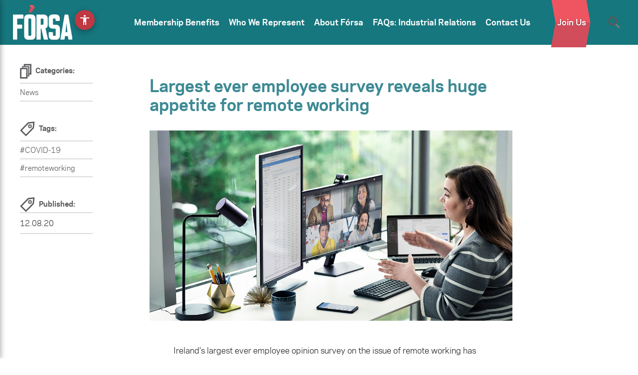

--- FILE ---
content_type: text/html; charset=UTF-8
request_url: https://www.forsa.ie/largest-ever-employee-survey-reveals-huge-appetite-for-remote-working/
body_size: 22063
content:
<!DOCTYPE html>
<html lang="en-US">
<head> 
	
	



<!-- Start cookieyes banner -->
	 <script id="cookieyes" type="text/javascript" src="https://cdn-cookieyes.com/client_data/550ea7f7b4493c0a4ad19f81/script.js"></script>
 <!-- End cookieyes banner -->



<!-- Google Tag Manager -->
<script>
(function(w,d,s,l,i){w[l]=w[l]||[];w[l].push({'gtm.start':
new Date().getTime(),event:'gtm.js'});var f=d.getElementsByTagName(s)[0],
j=d.createElement(s),dl=l!='dataLayer'?'&l='+l:'';j.async=true;j.src=
'https://www.googletagmanager.com/gtm.js?id='+i+dl;f.parentNode.insertBefore(j,f);
})(window,document,'script','dataLayer','GTM-WN7JC4R');</script>
<!-- End Google Tag Manager -->


	
    <meta charset="UTF-8">
    <meta name="viewport" content="width=device-width, initial-scale=1">
    <meta http-equiv="X-UA-Compatible" content="IE=edge,chrome=1">
    <meta name="format-detection" content="telephone=no"/>
    <meta name="google-site-verification" content="dHqKEiTTXVVWkUk89UfRLgoS34FxPYEJJ3sCJ14h9S4" />
    <link rel="profile" href="https://gmpg.org/xfn/11">
    <link rel="pingback" href="https://www.forsa.ie/xmlrpc.php">
    <!-- Favicon -->
    <link rel="apple-touch-icon" sizes="180x180" href="https://www.forsa.ie/wp-content/themes/forsa-child/images/favicon/apple-touch-icon.png">
    <link rel="icon" type="image/png" sizes="32x32" href="https://www.forsa.ie/wp-content/themes/forsa-child/images/favicon/favicon-32x32.png">
    <link rel="icon" type="image/png" sizes="16x16" href="https://www.forsa.ie/wp-content/themes/forsa-child/images/favicon/favicon-16x16.png">
    <link rel="manifest" href="https://www.forsa.ie/wp-content/themes/forsa-child/images/favicon/site.webmanifest">
    <link rel="mask-icon" href="https://www.forsa.ie/wp-content/themes/forsa-child/images/favicon/safari-pinned-tab.svg" color="#5bbad5">
    <meta name="msapplication-TileColor" content="#da532c">
    <meta name="theme-color" content="#ffffff">

<meta name='robots' content='index, follow, max-image-preview:large, max-snippet:-1, max-video-preview:-1' />

	<!-- This site is optimized with the Yoast SEO plugin v26.7 - https://yoast.com/wordpress/plugins/seo/ -->
	<title>Largest ever employee survey reveals huge appetite for remote working - Forsa</title>
	<link rel="canonical" href="https://www.forsa.ie/largest-ever-employee-survey-reveals-huge-appetite-for-remote-working/" />
	<meta property="og:locale" content="en_US" />
	<meta property="og:type" content="article" />
	<meta property="og:title" content="Largest ever employee survey reveals huge appetite for remote working - Forsa" />
	<meta property="og:description" content="Ireland&rsquo;s largest ever employee opinion survey on the issue of remote working has revealed a huge appetite for working from home, with most respondents favouring a hybrid model where they blend time worked remotely and in the workplace. The study, conducted by Amar&aacute;ch Research for F&oacute;rsa trade union over five days in July, found that..." />
	<meta property="og:url" content="https://www.forsa.ie/largest-ever-employee-survey-reveals-huge-appetite-for-remote-working/" />
	<meta property="og:site_name" content="Forsa" />
	<meta property="article:published_time" content="2020-08-12T08:38:53+00:00" />
	<meta property="article:modified_time" content="2020-08-12T08:41:10+00:00" />
	<meta property="og:image" content="https://www.forsa.ie/wp-content/uploads/2020/08/Remote-working-2.png" />
	<meta property="og:image:width" content="1200" />
	<meta property="og:image:height" content="630" />
	<meta property="og:image:type" content="image/png" />
	<meta name="author" content="Roisin McKane" />
	<meta name="twitter:card" content="summary_large_image" />
	<meta name="twitter:label1" content="Written by" />
	<meta name="twitter:data1" content="Roisin McKane" />
	<meta name="twitter:label2" content="Est. reading time" />
	<meta name="twitter:data2" content="6 minutes" />
	<script type="application/ld+json" class="yoast-schema-graph">{"@context":"https://schema.org","@graph":[{"@type":"Article","@id":"https://www.forsa.ie/largest-ever-employee-survey-reveals-huge-appetite-for-remote-working/#article","isPartOf":{"@id":"https://www.forsa.ie/largest-ever-employee-survey-reveals-huge-appetite-for-remote-working/"},"author":{"name":"Roisin McKane","@id":"https://www.forsa.ie/#/schema/person/e5bff73b03fd242a8490b2eba05b6011"},"headline":"Largest ever employee survey reveals huge appetite for remote working","datePublished":"2020-08-12T08:38:53+00:00","dateModified":"2020-08-12T08:41:10+00:00","mainEntityOfPage":{"@id":"https://www.forsa.ie/largest-ever-employee-survey-reveals-huge-appetite-for-remote-working/"},"wordCount":1121,"image":{"@id":"https://www.forsa.ie/largest-ever-employee-survey-reveals-huge-appetite-for-remote-working/#primaryimage"},"thumbnailUrl":"https://www.forsa.ie/wp-content/uploads/2020/08/Remote-working-2.png","keywords":["#COVID-19","#remoteworking"],"articleSection":["News"],"inLanguage":"en-US"},{"@type":"WebPage","@id":"https://www.forsa.ie/largest-ever-employee-survey-reveals-huge-appetite-for-remote-working/","url":"https://www.forsa.ie/largest-ever-employee-survey-reveals-huge-appetite-for-remote-working/","name":"Largest ever employee survey reveals huge appetite for remote working - Forsa","isPartOf":{"@id":"https://www.forsa.ie/#website"},"primaryImageOfPage":{"@id":"https://www.forsa.ie/largest-ever-employee-survey-reveals-huge-appetite-for-remote-working/#primaryimage"},"image":{"@id":"https://www.forsa.ie/largest-ever-employee-survey-reveals-huge-appetite-for-remote-working/#primaryimage"},"thumbnailUrl":"https://www.forsa.ie/wp-content/uploads/2020/08/Remote-working-2.png","datePublished":"2020-08-12T08:38:53+00:00","dateModified":"2020-08-12T08:41:10+00:00","author":{"@id":"https://www.forsa.ie/#/schema/person/e5bff73b03fd242a8490b2eba05b6011"},"breadcrumb":{"@id":"https://www.forsa.ie/largest-ever-employee-survey-reveals-huge-appetite-for-remote-working/#breadcrumb"},"inLanguage":"en-US","potentialAction":[{"@type":"ReadAction","target":["https://www.forsa.ie/largest-ever-employee-survey-reveals-huge-appetite-for-remote-working/"]}]},{"@type":"ImageObject","inLanguage":"en-US","@id":"https://www.forsa.ie/largest-ever-employee-survey-reveals-huge-appetite-for-remote-working/#primaryimage","url":"https://www.forsa.ie/wp-content/uploads/2020/08/Remote-working-2.png","contentUrl":"https://www.forsa.ie/wp-content/uploads/2020/08/Remote-working-2.png","width":1200,"height":630},{"@type":"BreadcrumbList","@id":"https://www.forsa.ie/largest-ever-employee-survey-reveals-huge-appetite-for-remote-working/#breadcrumb","itemListElement":[{"@type":"ListItem","position":1,"name":"Home","item":"https://www.forsa.ie/"},{"@type":"ListItem","position":2,"name":"Largest ever employee survey reveals huge appetite for remote working"}]},{"@type":"WebSite","@id":"https://www.forsa.ie/#website","url":"https://www.forsa.ie/","name":"Forsa","description":"Fórsa is a public service union with over 80,000 members.","potentialAction":[{"@type":"SearchAction","target":{"@type":"EntryPoint","urlTemplate":"https://www.forsa.ie/?s={search_term_string}"},"query-input":{"@type":"PropertyValueSpecification","valueRequired":true,"valueName":"search_term_string"}}],"inLanguage":"en-US"},{"@type":"Person","@id":"https://www.forsa.ie/#/schema/person/e5bff73b03fd242a8490b2eba05b6011","name":"Roisin McKane","image":{"@type":"ImageObject","inLanguage":"en-US","@id":"https://www.forsa.ie/#/schema/person/image/","url":"https://secure.gravatar.com/avatar/d9e29156e6fa4268f1c6c7bfab915fcbedc4f57c1d9cb13e07d1b37d4c281642?s=96&d=mm&r=g","contentUrl":"https://secure.gravatar.com/avatar/d9e29156e6fa4268f1c6c7bfab915fcbedc4f57c1d9cb13e07d1b37d4c281642?s=96&d=mm&r=g","caption":"Roisin McKane"},"url":"https://www.forsa.ie/author/roisin_mc/"}]}</script>
	<!-- / Yoast SEO plugin. -->


<link rel='dns-prefetch' href='//challenges.cloudflare.com' />

<link href='//hb.wpmucdn.com' rel='preconnect' />
<link rel="alternate" type="application/rss+xml" title="Forsa &raquo; Feed" href="https://www.forsa.ie/feed/" />
<link rel="alternate" type="application/rss+xml" title="Forsa &raquo; Comments Feed" href="https://www.forsa.ie/comments/feed/" />
<link rel="alternate" title="oEmbed (JSON)" type="application/json+oembed" href="https://www.forsa.ie/wp-json/oembed/1.0/embed?url=https%3A%2F%2Fwww.forsa.ie%2Flargest-ever-employee-survey-reveals-huge-appetite-for-remote-working%2F" />
<link rel="alternate" title="oEmbed (XML)" type="text/xml+oembed" href="https://www.forsa.ie/wp-json/oembed/1.0/embed?url=https%3A%2F%2Fwww.forsa.ie%2Flargest-ever-employee-survey-reveals-huge-appetite-for-remote-working%2F&#038;format=xml" />
<style id='wp-img-auto-sizes-contain-inline-css' type='text/css'>
img:is([sizes=auto i],[sizes^="auto," i]){contain-intrinsic-size:3000px 1500px}
/*# sourceURL=wp-img-auto-sizes-contain-inline-css */
</style>
<style id='wp-emoji-styles-inline-css' type='text/css'>

	img.wp-smiley, img.emoji {
		display: inline !important;
		border: none !important;
		box-shadow: none !important;
		height: 1em !important;
		width: 1em !important;
		margin: 0 0.07em !important;
		vertical-align: -0.1em !important;
		background: none !important;
		padding: 0 !important;
	}
/*# sourceURL=wp-emoji-styles-inline-css */
</style>
<style id='wp-block-library-inline-css' type='text/css'>
:root{--wp-block-synced-color:#7a00df;--wp-block-synced-color--rgb:122,0,223;--wp-bound-block-color:var(--wp-block-synced-color);--wp-editor-canvas-background:#ddd;--wp-admin-theme-color:#007cba;--wp-admin-theme-color--rgb:0,124,186;--wp-admin-theme-color-darker-10:#006ba1;--wp-admin-theme-color-darker-10--rgb:0,107,160.5;--wp-admin-theme-color-darker-20:#005a87;--wp-admin-theme-color-darker-20--rgb:0,90,135;--wp-admin-border-width-focus:2px}@media (min-resolution:192dpi){:root{--wp-admin-border-width-focus:1.5px}}.wp-element-button{cursor:pointer}:root .has-very-light-gray-background-color{background-color:#eee}:root .has-very-dark-gray-background-color{background-color:#313131}:root .has-very-light-gray-color{color:#eee}:root .has-very-dark-gray-color{color:#313131}:root .has-vivid-green-cyan-to-vivid-cyan-blue-gradient-background{background:linear-gradient(135deg,#00d084,#0693e3)}:root .has-purple-crush-gradient-background{background:linear-gradient(135deg,#34e2e4,#4721fb 50%,#ab1dfe)}:root .has-hazy-dawn-gradient-background{background:linear-gradient(135deg,#faaca8,#dad0ec)}:root .has-subdued-olive-gradient-background{background:linear-gradient(135deg,#fafae1,#67a671)}:root .has-atomic-cream-gradient-background{background:linear-gradient(135deg,#fdd79a,#004a59)}:root .has-nightshade-gradient-background{background:linear-gradient(135deg,#330968,#31cdcf)}:root .has-midnight-gradient-background{background:linear-gradient(135deg,#020381,#2874fc)}:root{--wp--preset--font-size--normal:16px;--wp--preset--font-size--huge:42px}.has-regular-font-size{font-size:1em}.has-larger-font-size{font-size:2.625em}.has-normal-font-size{font-size:var(--wp--preset--font-size--normal)}.has-huge-font-size{font-size:var(--wp--preset--font-size--huge)}.has-text-align-center{text-align:center}.has-text-align-left{text-align:left}.has-text-align-right{text-align:right}.has-fit-text{white-space:nowrap!important}#end-resizable-editor-section{display:none}.aligncenter{clear:both}.items-justified-left{justify-content:flex-start}.items-justified-center{justify-content:center}.items-justified-right{justify-content:flex-end}.items-justified-space-between{justify-content:space-between}.screen-reader-text{border:0;clip-path:inset(50%);height:1px;margin:-1px;overflow:hidden;padding:0;position:absolute;width:1px;word-wrap:normal!important}.screen-reader-text:focus{background-color:#ddd;clip-path:none;color:#444;display:block;font-size:1em;height:auto;left:5px;line-height:normal;padding:15px 23px 14px;text-decoration:none;top:5px;width:auto;z-index:100000}html :where(.has-border-color){border-style:solid}html :where([style*=border-top-color]){border-top-style:solid}html :where([style*=border-right-color]){border-right-style:solid}html :where([style*=border-bottom-color]){border-bottom-style:solid}html :where([style*=border-left-color]){border-left-style:solid}html :where([style*=border-width]){border-style:solid}html :where([style*=border-top-width]){border-top-style:solid}html :where([style*=border-right-width]){border-right-style:solid}html :where([style*=border-bottom-width]){border-bottom-style:solid}html :where([style*=border-left-width]){border-left-style:solid}html :where(img[class*=wp-image-]){height:auto;max-width:100%}:where(figure){margin:0 0 1em}html :where(.is-position-sticky){--wp-admin--admin-bar--position-offset:var(--wp-admin--admin-bar--height,0px)}@media screen and (max-width:600px){html :where(.is-position-sticky){--wp-admin--admin-bar--position-offset:0px}}

/*# sourceURL=wp-block-library-inline-css */
</style><style id='global-styles-inline-css' type='text/css'>
:root{--wp--preset--aspect-ratio--square: 1;--wp--preset--aspect-ratio--4-3: 4/3;--wp--preset--aspect-ratio--3-4: 3/4;--wp--preset--aspect-ratio--3-2: 3/2;--wp--preset--aspect-ratio--2-3: 2/3;--wp--preset--aspect-ratio--16-9: 16/9;--wp--preset--aspect-ratio--9-16: 9/16;--wp--preset--color--black: #000000;--wp--preset--color--cyan-bluish-gray: #abb8c3;--wp--preset--color--white: #ffffff;--wp--preset--color--pale-pink: #f78da7;--wp--preset--color--vivid-red: #cf2e2e;--wp--preset--color--luminous-vivid-orange: #ff6900;--wp--preset--color--luminous-vivid-amber: #fcb900;--wp--preset--color--light-green-cyan: #7bdcb5;--wp--preset--color--vivid-green-cyan: #00d084;--wp--preset--color--pale-cyan-blue: #8ed1fc;--wp--preset--color--vivid-cyan-blue: #0693e3;--wp--preset--color--vivid-purple: #9b51e0;--wp--preset--gradient--vivid-cyan-blue-to-vivid-purple: linear-gradient(135deg,rgb(6,147,227) 0%,rgb(155,81,224) 100%);--wp--preset--gradient--light-green-cyan-to-vivid-green-cyan: linear-gradient(135deg,rgb(122,220,180) 0%,rgb(0,208,130) 100%);--wp--preset--gradient--luminous-vivid-amber-to-luminous-vivid-orange: linear-gradient(135deg,rgb(252,185,0) 0%,rgb(255,105,0) 100%);--wp--preset--gradient--luminous-vivid-orange-to-vivid-red: linear-gradient(135deg,rgb(255,105,0) 0%,rgb(207,46,46) 100%);--wp--preset--gradient--very-light-gray-to-cyan-bluish-gray: linear-gradient(135deg,rgb(238,238,238) 0%,rgb(169,184,195) 100%);--wp--preset--gradient--cool-to-warm-spectrum: linear-gradient(135deg,rgb(74,234,220) 0%,rgb(151,120,209) 20%,rgb(207,42,186) 40%,rgb(238,44,130) 60%,rgb(251,105,98) 80%,rgb(254,248,76) 100%);--wp--preset--gradient--blush-light-purple: linear-gradient(135deg,rgb(255,206,236) 0%,rgb(152,150,240) 100%);--wp--preset--gradient--blush-bordeaux: linear-gradient(135deg,rgb(254,205,165) 0%,rgb(254,45,45) 50%,rgb(107,0,62) 100%);--wp--preset--gradient--luminous-dusk: linear-gradient(135deg,rgb(255,203,112) 0%,rgb(199,81,192) 50%,rgb(65,88,208) 100%);--wp--preset--gradient--pale-ocean: linear-gradient(135deg,rgb(255,245,203) 0%,rgb(182,227,212) 50%,rgb(51,167,181) 100%);--wp--preset--gradient--electric-grass: linear-gradient(135deg,rgb(202,248,128) 0%,rgb(113,206,126) 100%);--wp--preset--gradient--midnight: linear-gradient(135deg,rgb(2,3,129) 0%,rgb(40,116,252) 100%);--wp--preset--font-size--small: 13px;--wp--preset--font-size--medium: 20px;--wp--preset--font-size--large: 36px;--wp--preset--font-size--x-large: 42px;--wp--preset--spacing--20: 0.44rem;--wp--preset--spacing--30: 0.67rem;--wp--preset--spacing--40: 1rem;--wp--preset--spacing--50: 1.5rem;--wp--preset--spacing--60: 2.25rem;--wp--preset--spacing--70: 3.38rem;--wp--preset--spacing--80: 5.06rem;--wp--preset--shadow--natural: 6px 6px 9px rgba(0, 0, 0, 0.2);--wp--preset--shadow--deep: 12px 12px 50px rgba(0, 0, 0, 0.4);--wp--preset--shadow--sharp: 6px 6px 0px rgba(0, 0, 0, 0.2);--wp--preset--shadow--outlined: 6px 6px 0px -3px rgb(255, 255, 255), 6px 6px rgb(0, 0, 0);--wp--preset--shadow--crisp: 6px 6px 0px rgb(0, 0, 0);}:where(.is-layout-flex){gap: 0.5em;}:where(.is-layout-grid){gap: 0.5em;}body .is-layout-flex{display: flex;}.is-layout-flex{flex-wrap: wrap;align-items: center;}.is-layout-flex > :is(*, div){margin: 0;}body .is-layout-grid{display: grid;}.is-layout-grid > :is(*, div){margin: 0;}:where(.wp-block-columns.is-layout-flex){gap: 2em;}:where(.wp-block-columns.is-layout-grid){gap: 2em;}:where(.wp-block-post-template.is-layout-flex){gap: 1.25em;}:where(.wp-block-post-template.is-layout-grid){gap: 1.25em;}.has-black-color{color: var(--wp--preset--color--black) !important;}.has-cyan-bluish-gray-color{color: var(--wp--preset--color--cyan-bluish-gray) !important;}.has-white-color{color: var(--wp--preset--color--white) !important;}.has-pale-pink-color{color: var(--wp--preset--color--pale-pink) !important;}.has-vivid-red-color{color: var(--wp--preset--color--vivid-red) !important;}.has-luminous-vivid-orange-color{color: var(--wp--preset--color--luminous-vivid-orange) !important;}.has-luminous-vivid-amber-color{color: var(--wp--preset--color--luminous-vivid-amber) !important;}.has-light-green-cyan-color{color: var(--wp--preset--color--light-green-cyan) !important;}.has-vivid-green-cyan-color{color: var(--wp--preset--color--vivid-green-cyan) !important;}.has-pale-cyan-blue-color{color: var(--wp--preset--color--pale-cyan-blue) !important;}.has-vivid-cyan-blue-color{color: var(--wp--preset--color--vivid-cyan-blue) !important;}.has-vivid-purple-color{color: var(--wp--preset--color--vivid-purple) !important;}.has-black-background-color{background-color: var(--wp--preset--color--black) !important;}.has-cyan-bluish-gray-background-color{background-color: var(--wp--preset--color--cyan-bluish-gray) !important;}.has-white-background-color{background-color: var(--wp--preset--color--white) !important;}.has-pale-pink-background-color{background-color: var(--wp--preset--color--pale-pink) !important;}.has-vivid-red-background-color{background-color: var(--wp--preset--color--vivid-red) !important;}.has-luminous-vivid-orange-background-color{background-color: var(--wp--preset--color--luminous-vivid-orange) !important;}.has-luminous-vivid-amber-background-color{background-color: var(--wp--preset--color--luminous-vivid-amber) !important;}.has-light-green-cyan-background-color{background-color: var(--wp--preset--color--light-green-cyan) !important;}.has-vivid-green-cyan-background-color{background-color: var(--wp--preset--color--vivid-green-cyan) !important;}.has-pale-cyan-blue-background-color{background-color: var(--wp--preset--color--pale-cyan-blue) !important;}.has-vivid-cyan-blue-background-color{background-color: var(--wp--preset--color--vivid-cyan-blue) !important;}.has-vivid-purple-background-color{background-color: var(--wp--preset--color--vivid-purple) !important;}.has-black-border-color{border-color: var(--wp--preset--color--black) !important;}.has-cyan-bluish-gray-border-color{border-color: var(--wp--preset--color--cyan-bluish-gray) !important;}.has-white-border-color{border-color: var(--wp--preset--color--white) !important;}.has-pale-pink-border-color{border-color: var(--wp--preset--color--pale-pink) !important;}.has-vivid-red-border-color{border-color: var(--wp--preset--color--vivid-red) !important;}.has-luminous-vivid-orange-border-color{border-color: var(--wp--preset--color--luminous-vivid-orange) !important;}.has-luminous-vivid-amber-border-color{border-color: var(--wp--preset--color--luminous-vivid-amber) !important;}.has-light-green-cyan-border-color{border-color: var(--wp--preset--color--light-green-cyan) !important;}.has-vivid-green-cyan-border-color{border-color: var(--wp--preset--color--vivid-green-cyan) !important;}.has-pale-cyan-blue-border-color{border-color: var(--wp--preset--color--pale-cyan-blue) !important;}.has-vivid-cyan-blue-border-color{border-color: var(--wp--preset--color--vivid-cyan-blue) !important;}.has-vivid-purple-border-color{border-color: var(--wp--preset--color--vivid-purple) !important;}.has-vivid-cyan-blue-to-vivid-purple-gradient-background{background: var(--wp--preset--gradient--vivid-cyan-blue-to-vivid-purple) !important;}.has-light-green-cyan-to-vivid-green-cyan-gradient-background{background: var(--wp--preset--gradient--light-green-cyan-to-vivid-green-cyan) !important;}.has-luminous-vivid-amber-to-luminous-vivid-orange-gradient-background{background: var(--wp--preset--gradient--luminous-vivid-amber-to-luminous-vivid-orange) !important;}.has-luminous-vivid-orange-to-vivid-red-gradient-background{background: var(--wp--preset--gradient--luminous-vivid-orange-to-vivid-red) !important;}.has-very-light-gray-to-cyan-bluish-gray-gradient-background{background: var(--wp--preset--gradient--very-light-gray-to-cyan-bluish-gray) !important;}.has-cool-to-warm-spectrum-gradient-background{background: var(--wp--preset--gradient--cool-to-warm-spectrum) !important;}.has-blush-light-purple-gradient-background{background: var(--wp--preset--gradient--blush-light-purple) !important;}.has-blush-bordeaux-gradient-background{background: var(--wp--preset--gradient--blush-bordeaux) !important;}.has-luminous-dusk-gradient-background{background: var(--wp--preset--gradient--luminous-dusk) !important;}.has-pale-ocean-gradient-background{background: var(--wp--preset--gradient--pale-ocean) !important;}.has-electric-grass-gradient-background{background: var(--wp--preset--gradient--electric-grass) !important;}.has-midnight-gradient-background{background: var(--wp--preset--gradient--midnight) !important;}.has-small-font-size{font-size: var(--wp--preset--font-size--small) !important;}.has-medium-font-size{font-size: var(--wp--preset--font-size--medium) !important;}.has-large-font-size{font-size: var(--wp--preset--font-size--large) !important;}.has-x-large-font-size{font-size: var(--wp--preset--font-size--x-large) !important;}
/*# sourceURL=global-styles-inline-css */
</style>

<style id='classic-theme-styles-inline-css' type='text/css'>
/*! This file is auto-generated */
.wp-block-button__link{color:#fff;background-color:#32373c;border-radius:9999px;box-shadow:none;text-decoration:none;padding:calc(.667em + 2px) calc(1.333em + 2px);font-size:1.125em}.wp-block-file__button{background:#32373c;color:#fff;text-decoration:none}
/*# sourceURL=/wp-includes/css/classic-themes.min.css */
</style>
<link rel='stylesheet' id='wp-components-css' href='https://www.forsa.ie/wp-includes/css/dist/components/style.min.css?ver=074e40cd2be8002c0be0d166d06dff2c' type='text/css' media='all' />
<link rel='stylesheet' id='wp-preferences-css' href='https://www.forsa.ie/wp-includes/css/dist/preferences/style.min.css?ver=074e40cd2be8002c0be0d166d06dff2c' type='text/css' media='all' />
<link rel='stylesheet' id='wp-block-editor-css' href='https://www.forsa.ie/wp-includes/css/dist/block-editor/style.min.css?ver=074e40cd2be8002c0be0d166d06dff2c' type='text/css' media='all' />
<link rel='stylesheet' id='popup-maker-block-library-style-css' href='https://www.forsa.ie/wp-content/plugins/popup-maker/dist/packages/block-library-style.css?ver=dbea705cfafe089d65f1' type='text/css' media='all' />
<link rel='stylesheet' id='wpsm_ac-font-awesome-front-css' href='https://www.forsa.ie/wp-content/plugins/responsive-accordion-and-collapse/css/font-awesome/css/font-awesome.min.css?ver=074e40cd2be8002c0be0d166d06dff2c' type='text/css' media='all' />
<link rel='stylesheet' id='wpsm_ac_bootstrap-front-css' href='https://www.forsa.ie/wp-content/plugins/responsive-accordion-and-collapse/css/bootstrap-front.css?ver=074e40cd2be8002c0be0d166d06dff2c' type='text/css' media='all' />
<link rel='stylesheet' id='wp-bootstrap-starter-bootstrap-css-css' href='https://www.forsa.ie/wp-content/themes/forsa/inc/assets/css/bootstrap.min.css?ver=074e40cd2be8002c0be0d166d06dff2c' type='text/css' media='all' />
<link rel='stylesheet' id='wp-bootstrap-starter-style-css' href='https://www.forsa.ie/wp-content/themes/forsa-child/style.css?ver=074e40cd2be8002c0be0d166d06dff2c' type='text/css' media='all' />
<link rel='stylesheet' id='tablepress-default-css' href='https://www.forsa.ie/wp-content/plugins/tablepress/css/build/default.css?ver=3.2.6' type='text/css' media='all' />
<link rel='stylesheet' id='main-style-css' href='https://www.forsa.ie/wp-content/themes/forsa-child/css/main.css?ver=1756416920' type='text/css' media='all' />
<link rel='stylesheet' id='styles-2023-style-css' href='https://www.forsa.ie/wp-content/themes/forsa-child/css/styles-2023.css?ver=1761237855' type='text/css' media='all' />
<script type="text/javascript" src="https://www.forsa.ie/wp-includes/js/jquery/jquery.min.js?ver=3.7.1" id="jquery-core-js"></script>
<script type="text/javascript" src="https://www.forsa.ie/wp-includes/js/jquery/jquery-migrate.min.js?ver=3.4.1" id="jquery-migrate-js"></script>
<script type="text/javascript" src="https://www.forsa.ie/wp-content/themes/forsa/inc/assets/js/fontawesome/fontawesome-all.min.js?ver=074e40cd2be8002c0be0d166d06dff2c" id="wp-bootstrap-starter-fontawesome-js"></script>
<script type="text/javascript" src="https://www.forsa.ie/wp-content/themes/forsa/inc/assets/js/fontawesome/fa-v4-shims.min.js?ver=074e40cd2be8002c0be0d166d06dff2c" id="wp-bootstrap-starter-fontawesome-v4-js"></script>
<script type="text/javascript" src="https://www.forsa.ie/wp-content/themes/forsa/inc/assets/js/popper.min.js?ver=074e40cd2be8002c0be0d166d06dff2c" id="wp-bootstrap-starter-popper-js"></script>
<script type="text/javascript" src="https://www.forsa.ie/wp-content/themes/forsa/inc/assets/js/bootstrap.min.js?ver=074e40cd2be8002c0be0d166d06dff2c" id="wp-bootstrap-starter-bootstrapjs-js"></script>
<script type="text/javascript" src="https://www.forsa.ie/wp-content/themes/forsa/inc/assets/js/theme-script.js?ver=074e40cd2be8002c0be0d166d06dff2c" id="wp-bootstrap-starter-themejs-js"></script>
<link rel="https://api.w.org/" href="https://www.forsa.ie/wp-json/" /><link rel="alternate" title="JSON" type="application/json" href="https://www.forsa.ie/wp-json/wp/v2/posts/6415" /><link rel="EditURI" type="application/rsd+xml" title="RSD" href="https://www.forsa.ie/xmlrpc.php?rsd" />

	<style type="text/css">
    #nojavascript
{
	text-align:left;
	background:#fff !important;
	color:#000000;
	position:fixed;
	left:0;
	top:0;
	font-size:12px;
	padding:0px 8% 10px 8%;
	width:100%;
	line-height:16px;
	border-bottom:2px solid #000000;
        z-index: 9999
}
    #nojavascript p
	{
	padding:10px 0px 10px 40px;
	margin:0px;
	overflow:hidden;
	
	}
#nojavascript span
	{
	color:#FC4D00;
	font-weight:bold;
	}
    </style>
	    <style type="text/css">
        #page-sub-header { background: #fff; }
    </style>
    	
	<link rel="stylesheet" href="https://www.forsa.ie/wp-content/themes/forsa-child/css/styles-2023.css?v=566" type="text/css" media="all">
	  <link rel="stylesheet" type="text/css" href="//cdn.jsdelivr.net/npm/slick-carousel@1.8.1/slick/slick.css"/>
  <link rel="stylesheet" type="text/css" href="https://patrick.media/forsa_hp_v4/slick-theme.css"/>
  
  <script src="https://code.jquery.com/jquery-3.7.0.min.js" integrity="sha256-2Pmvv0kuTBOenSvLm6bvfBSSHrUJ+3A7x6P5Ebd07/g=" crossorigin="anonymous"></script>
  <script type="text/javascript" src="//cdn.jsdelivr.net/npm/slick-carousel@1.8.1/slick/slick.min.js"></script>

  <link href="https://unpkg.com/material-components-web@latest/dist/material-components-web.min.css" rel="stylesheet">
  <script src="https://unpkg.com/material-components-web@latest/dist/material-components-web.min.js"></script>
  <link rel="stylesheet" href="https://fonts.googleapis.com/icon?family=Material+Icons">
<link href="https://unpkg.com/aos@2.3.1/dist/aos.css" rel="stylesheet">
  <script src="https://unpkg.com/aos@2.3.1/dist/aos.js"></script>
	
	
		
<meta name="generator" content="WP Rocket 3.20.3" data-wpr-features="wpr_desktop" /></head>

<body data-rsssl=1 class="wp-singular post-template-default single single-post postid-6415 single-format-standard wp-theme-forsa wp-child-theme-forsa-child sp-easy-accordion-enabled body group-blog">
 
 <!-- Google Tag Manager (noscript) -->
<noscript><iframe src="https://www.googletagmanager.com/ns.html?id=GTM-WN7JC4R"
height="0" width="0" style="display:none;visibility:hidden"></iframe></noscript>
<!-- End Google Tag Manager (noscript) -->

 <div data-rocket-location-hash="ee35cd8200c8cd3f918c81870d79ae65" id="mobile-menu" class="modal-box"> 
     
        <header data-rocket-location-hash="c9d6054623a11fe32a690197ca23c3ae" class="text-left text-sm-center">
			            <img class="logo" height="auto" width="120"  src="https://www.forsa.ie/wp-content/themes/forsa-child/images/logo-white.svg"  alt="Forsa">
						
		
            <span class="contact-btn float-none float-lg-right"><a href="https://www.forsa.ie/join">Join Us</a></span>
			

            <span class="search-icon float-none float-lg-right"><img height="24" width="auto"  src="https://www.forsa.ie/wp-content/themes/forsa-child/images/search-white.svg" alt="Search"></span>
            <a href="#" class="js-modal-close close"><img height="30" width="auto"  src="https://www.forsa.ie/wp-content/themes/forsa-child/images/close-white.svg" alt="Close"></a>
        </header>
    
  <div data-rocket-location-hash="666cad4dae39dbfc64c43ccc7f172a23" class="modal-body">

      
          <nav class="navbar navbar-expand-xl p-0" >
                

                <div class="collapse navbar-collapse"><ul id="menu-main-menu" class="navbar-nav"><li id="menu-item-12051" class="nav-item menu-item menu-item-type-custom menu-item-object-custom menu-item-has-children first-menu-item menu-item-12051 dropdown"><a title="Membership Benefits" href="https://www.forsa.ie/benefits-joining-trade-union/" class=" nav-link" aria-haspopup="true">Membership Benefits <span class="caret"></span></a>
<ul role="menu" class=" dropdown-menu">
	<li id="menu-item-12057" class="nav-item popmake-10935 menu-item menu-item-type-custom menu-item-object-custom menu-item-12057"><a title="Pay and Conditions" href="https://www.forsa.ie/benefits-joining-trade-union/protect-your-pay/" class="dropdown-item">Pay and Conditions</a></li>
	<li id="menu-item-12058" class="nav-item menu-item menu-item-type-custom menu-item-object-custom menu-item-12058"><a title="Salary Protection Scheme" href="https://www.forsa.ie/benefits-joining-trade-union/salary-protection-scheme/" class="dropdown-item">Salary Protection Scheme</a></li>
	<li id="menu-item-14031" class="nav-item menu-item menu-item-type-post_type menu-item-object-page menu-item-14031"><a title="Free Helplines and Services" href="https://www.forsa.ie/benefits-joining-trade-union/forsa-helplines/" class="dropdown-item">Free Helplines and Services</a></li>
	<li id="menu-item-14040" class="nav-item menu-item menu-item-type-post_type menu-item-object-page menu-item-14040"><a title="Financial Supports &amp; Claim Forms" href="https://www.forsa.ie/benefits-joining-trade-union/forsa-financial-supports/" class="dropdown-item">Financial Supports &amp; Claim Forms</a></li>
	<li id="menu-item-14039" class="nav-item menu-item menu-item-type-post_type menu-item-object-page menu-item-14039"><a title="Insurance Schemes" href="https://www.forsa.ie/benefits-joining-trade-union/insurance-schemes/" class="dropdown-item">Insurance Schemes</a></li>
	<li id="menu-item-14703" class="nav-item menu-item menu-item-type-post_type menu-item-object-page menu-item-14703"><a title="Mortgage Services from Symmetry" href="https://www.forsa.ie/benefits-joining-trade-union/mortage-services/" class="dropdown-item">Mortgage Services from Symmetry</a></li>
	<li id="menu-item-14041" class="nav-item menu-item menu-item-type-post_type menu-item-object-page menu-item-14041"><a title="Discounts and Savings" href="https://www.forsa.ie/discounts/" class="dropdown-item">Discounts and Savings</a></li>
	<li id="menu-item-14043" class="nav-item menu-item menu-item-type-post_type menu-item-object-page menu-item-14043"><a title="Will Writing Service" href="https://www.forsa.ie/benefits-joining-trade-union/will-writing/" class="dropdown-item">Will Writing Service</a></li>
	<li id="menu-item-14045" class="nav-item menu-item menu-item-type-post_type menu-item-object-page menu-item-14045"><a title="Dental, Optical and Hospital benefits" href="https://www.forsa.ie/benefits-joining-trade-union/cpsudental/" class="dropdown-item">Dental, Optical and Hospital benefits</a></li>
	<li id="menu-item-12061" class="nav-item menu-item menu-item-type-custom menu-item-object-custom menu-item-12061"><a title="Member Training" href="https://www.forsa.ie/member-training/" class="dropdown-item">Member Training</a></li>
</ul>
</li>
<li id="menu-item-12050" class="nav-item menu-item menu-item-type-custom menu-item-object-custom menu-item-has-children menu-item-12050 dropdown"><a title="Who We Represent" href="https://www.forsa.ie/divisions/" class=" nav-link" aria-haspopup="true">Who We Represent <span class="caret"></span></a>
<ul role="menu" class=" dropdown-menu">
	<li id="menu-item-12063" class="nav-item menu-item menu-item-type-custom menu-item-object-custom menu-item-12063"><a title="Civil Service" href="https://www.forsa.ie/divisions/civil-service-division/" class="dropdown-item">Civil Service</a></li>
	<li id="menu-item-12064" class="nav-item menu-item menu-item-type-custom menu-item-object-custom menu-item-12064"><a title="Education" href="https://www.forsa.ie/divisions/education-division/" class="dropdown-item">Education</a></li>
	<li id="menu-item-12065" class="nav-item menu-item menu-item-type-custom menu-item-object-custom menu-item-12065"><a title="Health and Welfare" href="https://www.forsa.ie/divisions/health-and-welfare-division/" class="dropdown-item">Health and Welfare</a></li>
	<li id="menu-item-12066" class="nav-item menu-item menu-item-type-custom menu-item-object-custom menu-item-12066"><a title="Local Government and Local Services" href="https://www.forsa.ie/divisions/local-government-division/" class="dropdown-item">Local Government and Local Services</a></li>
	<li id="menu-item-12067" class="nav-item menu-item menu-item-type-custom menu-item-object-custom menu-item-12067"><a title="Municipal Employees" href="https://www.forsa.ie/divisions/municipal-employees-division/" class="dropdown-item">Municipal Employees</a></li>
	<li id="menu-item-12068" class="nav-item menu-item menu-item-type-custom menu-item-object-custom menu-item-12068"><a title="Services and Enterprises" href="https://www.forsa.ie/divisions/services-and-enterprises-division/" class="dropdown-item">Services and Enterprises</a></li>
</ul>
</li>
<li id="menu-item-12048" class="nav-item menu-item menu-item-type-post_type menu-item-object-post menu-item-has-children menu-item-12048 dropdown"><a title="About Fórsa" href="https://www.forsa.ie/about-forsa/" class=" nav-link" aria-haspopup="true">About Fórsa <span class="caret"></span></a>
<ul role="menu" class=" dropdown-menu">
	<li id="menu-item-12071" class="nav-item menu-item menu-item-type-custom menu-item-object-custom menu-item-12071"><a title="Fórsa officers" href="https://www.forsa.ie/forsa-officers/" class="dropdown-item">Fórsa officers</a></li>
	<li id="menu-item-12072" class="nav-item menu-item menu-item-type-custom menu-item-object-custom menu-item-12072"><a title="Fórsa staff" href="https://www.forsa.ie/forsa-staff/" class="dropdown-item">Fórsa staff</a></li>
	<li id="menu-item-12056" class="nav-item menu-item menu-item-type-custom menu-item-object-custom menu-item-12056"><a title="Current Vacancies" href="https://www.forsa.ie/current-vacancies/" class="dropdown-item">Current Vacancies</a></li>
	<li id="menu-item-12073" class="nav-item menu-item menu-item-type-custom menu-item-object-custom menu-item-12073"><a title="Fórsa Data Protection Guide" href="https://www.forsa.ie/data_protection/" class="dropdown-item">Fórsa Data Protection Guide</a></li>
	<li id="menu-item-12074" class="nav-item menu-item menu-item-type-custom menu-item-object-custom menu-item-has-children menu-item-12074 dropdown dropdown-submenu"><a title="Who We Are" href="https://www.forsa.ie/about-forsa/who-we-are/" class="dropdown-toggle dropdown-item" aria-haspopup="true">Who We Are <span class="caret"></span></a>
	<ul role="menu" class=" dropdown-menu">
		<li id="menu-item-12075" class="nav-item menu-item menu-item-type-custom menu-item-object-custom menu-item-12075"><a title="Mission Statement" href="https://www.forsa.ie/about-forsa/mission-statement/" class="dropdown-item">Mission Statement</a></li>
		<li id="menu-item-12076" class="nav-item menu-item menu-item-type-custom menu-item-object-custom menu-item-12076"><a title="Fórsa&#039;s Sustainability Policy" href="https://www.forsa.ie/forsa-sustainability-policy/" class="dropdown-item">Fórsa&#8217;s Sustainability Policy</a></li>
		<li id="menu-item-12077" class="nav-item menu-item menu-item-type-custom menu-item-object-custom menu-item-12077"><a title="Retired Members Association" href="https://www.forsa.ie/retired_members/" class="dropdown-item">Retired Members Association</a></li>
	</ul>
</li>
</ul>
</li>
<li id="menu-item-13060" class="nav-item menu-item menu-item-type-post_type menu-item-object-page menu-item-has-children menu-item-13060 dropdown"><a title="FAQs: Industrial Relations" href="https://www.forsa.ie/industrial-relations-faqs/" class=" nav-link" aria-haspopup="true">FAQs: Industrial Relations <span class="caret"></span></a>
<ul role="menu" class=" dropdown-menu">
	<li id="menu-item-17886" class="nav-item menu-item menu-item-type-post_type menu-item-object-post menu-item-17886"><a title="FAQs – Industrial Action by Clinical Measurement Physiologists" href="https://www.forsa.ie/faqs-industrial-action-by-clinical-measurement-physiologists/" class="dropdown-item">FAQs – Industrial Action by Clinical Measurement Physiologists</a></li>
	<li id="menu-item-17868" class="nav-item menu-item menu-item-type-post_type menu-item-object-post menu-item-17868"><a title="FAQs – Industrial action by ICT workers in Local Authorities" href="https://www.forsa.ie/faqs-industrial-action-ict-local-authorities/" class="dropdown-item">FAQs – Industrial action by ICT workers in Local Authorities</a></li>
	<li id="menu-item-16733" class="nav-item menu-item menu-item-type-post_type menu-item-object-post menu-item-16733"><a title="FAQs: School secretaries and caretakers – strike action for pension parity" href="https://www.forsa.ie/faqs-strike-secretaries-caretakers-pensions/" class="dropdown-item">FAQs: School secretaries and caretakers – strike action for pension parity</a></li>
	<li id="menu-item-12715" class="nav-item menu-item menu-item-type-post_type menu-item-object-post menu-item-12715"><a title="FAQs – Public Sector Pay Agreement 2024-2026" href="https://www.forsa.ie/faqs-public-sector-pay-agreement/" class="dropdown-item">FAQs – Public Sector Pay Agreement 2024-2026</a></li>
</ul>
</li>
<li id="menu-item-12052" class="nav-item menu-item menu-item-type-custom menu-item-object-custom menu-item-has-children menu-item-12052 dropdown"><a title="Contact Us" href="https://www.forsa.ie/contact/" class=" nav-link" aria-haspopup="true">Contact Us <span class="caret"></span></a>
<ul role="menu" class=" dropdown-menu">
	<li id="menu-item-16157" class="nav-item menu-item menu-item-type-custom menu-item-object-custom menu-item-16157"><a title="Contact form" href="https://www.forsa.ie/contact/" class="dropdown-item">Contact form</a></li>
	<li id="menu-item-12070" class="nav-item menu-item menu-item-type-custom menu-item-object-custom menu-item-12070"><a title="Update my details" href="https://www.forsa.ie/update-contact-details/" class="dropdown-item">Update my details</a></li>
	<li id="menu-item-12069" class="nav-item menu-item menu-item-type-custom menu-item-object-custom last-menu-item menu-item-12069"><a title="Newsroom" href="https://www.forsa.ie/news/newsroom/" class="dropdown-item">Newsroom</a></li>
</ul>
</li>
</ul></div>
        </nav>
   
   
  </div>
</div>
<div data-rocket-location-hash="8b1636e1131f4917ae3351eb2acb1b47" id="page" class="site">
        
	<header data-rocket-location-hash="67a1d7f105270df1f10c178878b1d495" id="masthead" class="site-header navbar-static-top " role="banner" style="padding-top:0px">
          <div data-rocket-location-hash="04121bf9d5e06c5f21e47ca95790d0fc" class="container-fluid p-0">
			  <button id="mobile-menu-close" type="button" aria-label="Close mobile menu" data-toggle="collapse" data-target="#primaryMenu" aria-controls="primaryMenu" aria-expanded="false">
  <span class="material-icons" style="font-size: 32px; color: #fff;">close</span>
</button>
			  			  	
			  
			  
			  
			  
			  
			  
			  
			  
			  
			  
			  
			  
			  
			  
	<nav class="navbar navbar-expand-lg" style="width:100%;">
    <!-- Logo -->
    <a class="navbar-brand p-0 my-0" style="margin-right: 100px !important;" href="https://www.forsa.ie/">
      <img class="logo navbar-brand"
           src="https://www.forsa.ie/wp-content/themes/forsa-child/images/logo-white.svg"
           style="height: 80px; margin-left: 10px;"
           alt="Join us">
    </a>

    <!-- Menu -->
    <div id="primaryMenu" class="collapse navbar-collapse justify-content-end"><ul id="menu-main-menu-1" class="navbar-nav ms-auto mb-2 mb-lg-0"><li class="nav-item menu-item menu-item-type-custom menu-item-object-custom menu-item-has-children first-menu-item menu-item-12051 dropdown"><a title="Membership Benefits" href="https://www.forsa.ie/benefits-joining-trade-union/" class=" nav-link" aria-haspopup="true">Membership Benefits <span class="caret"></span></a>
<ul role="menu" class=" dropdown-menu">
	<li class="nav-item popmake-10935 menu-item menu-item-type-custom menu-item-object-custom menu-item-12057"><a title="Pay and Conditions" href="https://www.forsa.ie/benefits-joining-trade-union/protect-your-pay/" class="dropdown-item">Pay and Conditions</a></li>
	<li class="nav-item menu-item menu-item-type-custom menu-item-object-custom menu-item-12058"><a title="Salary Protection Scheme" href="https://www.forsa.ie/benefits-joining-trade-union/salary-protection-scheme/" class="dropdown-item">Salary Protection Scheme</a></li>
	<li class="nav-item menu-item menu-item-type-post_type menu-item-object-page menu-item-14031"><a title="Free Helplines and Services" href="https://www.forsa.ie/benefits-joining-trade-union/forsa-helplines/" class="dropdown-item">Free Helplines and Services</a></li>
	<li class="nav-item menu-item menu-item-type-post_type menu-item-object-page menu-item-14040"><a title="Financial Supports &amp; Claim Forms" href="https://www.forsa.ie/benefits-joining-trade-union/forsa-financial-supports/" class="dropdown-item">Financial Supports &amp; Claim Forms</a></li>
	<li class="nav-item menu-item menu-item-type-post_type menu-item-object-page menu-item-14039"><a title="Insurance Schemes" href="https://www.forsa.ie/benefits-joining-trade-union/insurance-schemes/" class="dropdown-item">Insurance Schemes</a></li>
	<li class="nav-item menu-item menu-item-type-post_type menu-item-object-page menu-item-14703"><a title="Mortgage Services from Symmetry" href="https://www.forsa.ie/benefits-joining-trade-union/mortage-services/" class="dropdown-item">Mortgage Services from Symmetry</a></li>
	<li class="nav-item menu-item menu-item-type-post_type menu-item-object-page menu-item-14041"><a title="Discounts and Savings" href="https://www.forsa.ie/discounts/" class="dropdown-item">Discounts and Savings</a></li>
	<li class="nav-item menu-item menu-item-type-post_type menu-item-object-page menu-item-14043"><a title="Will Writing Service" href="https://www.forsa.ie/benefits-joining-trade-union/will-writing/" class="dropdown-item">Will Writing Service</a></li>
	<li class="nav-item menu-item menu-item-type-post_type menu-item-object-page menu-item-14045"><a title="Dental, Optical and Hospital benefits" href="https://www.forsa.ie/benefits-joining-trade-union/cpsudental/" class="dropdown-item">Dental, Optical and Hospital benefits</a></li>
	<li class="nav-item menu-item menu-item-type-custom menu-item-object-custom menu-item-12061"><a title="Member Training" href="https://www.forsa.ie/member-training/" class="dropdown-item">Member Training</a></li>
</ul>
</li>
<li class="nav-item menu-item menu-item-type-custom menu-item-object-custom menu-item-has-children menu-item-12050 dropdown"><a title="Who We Represent" href="https://www.forsa.ie/divisions/" class=" nav-link" aria-haspopup="true">Who We Represent <span class="caret"></span></a>
<ul role="menu" class=" dropdown-menu">
	<li class="nav-item menu-item menu-item-type-custom menu-item-object-custom menu-item-12063"><a title="Civil Service" href="https://www.forsa.ie/divisions/civil-service-division/" class="dropdown-item">Civil Service</a></li>
	<li class="nav-item menu-item menu-item-type-custom menu-item-object-custom menu-item-12064"><a title="Education" href="https://www.forsa.ie/divisions/education-division/" class="dropdown-item">Education</a></li>
	<li class="nav-item menu-item menu-item-type-custom menu-item-object-custom menu-item-12065"><a title="Health and Welfare" href="https://www.forsa.ie/divisions/health-and-welfare-division/" class="dropdown-item">Health and Welfare</a></li>
	<li class="nav-item menu-item menu-item-type-custom menu-item-object-custom menu-item-12066"><a title="Local Government and Local Services" href="https://www.forsa.ie/divisions/local-government-division/" class="dropdown-item">Local Government and Local Services</a></li>
	<li class="nav-item menu-item menu-item-type-custom menu-item-object-custom menu-item-12067"><a title="Municipal Employees" href="https://www.forsa.ie/divisions/municipal-employees-division/" class="dropdown-item">Municipal Employees</a></li>
	<li class="nav-item menu-item menu-item-type-custom menu-item-object-custom menu-item-12068"><a title="Services and Enterprises" href="https://www.forsa.ie/divisions/services-and-enterprises-division/" class="dropdown-item">Services and Enterprises</a></li>
</ul>
</li>
<li class="nav-item menu-item menu-item-type-post_type menu-item-object-post menu-item-has-children menu-item-12048 dropdown"><a title="About Fórsa" href="https://www.forsa.ie/about-forsa/" class=" nav-link" aria-haspopup="true">About Fórsa <span class="caret"></span></a>
<ul role="menu" class=" dropdown-menu">
	<li class="nav-item menu-item menu-item-type-custom menu-item-object-custom menu-item-12071"><a title="Fórsa officers" href="https://www.forsa.ie/forsa-officers/" class="dropdown-item">Fórsa officers</a></li>
	<li class="nav-item menu-item menu-item-type-custom menu-item-object-custom menu-item-12072"><a title="Fórsa staff" href="https://www.forsa.ie/forsa-staff/" class="dropdown-item">Fórsa staff</a></li>
	<li class="nav-item menu-item menu-item-type-custom menu-item-object-custom menu-item-12056"><a title="Current Vacancies" href="https://www.forsa.ie/current-vacancies/" class="dropdown-item">Current Vacancies</a></li>
	<li class="nav-item menu-item menu-item-type-custom menu-item-object-custom menu-item-12073"><a title="Fórsa Data Protection Guide" href="https://www.forsa.ie/data_protection/" class="dropdown-item">Fórsa Data Protection Guide</a></li>
	<li class="nav-item menu-item menu-item-type-custom menu-item-object-custom menu-item-has-children menu-item-12074 dropdown dropdown-submenu"><a title="Who We Are" href="https://www.forsa.ie/about-forsa/who-we-are/" class="dropdown-toggle dropdown-item" aria-haspopup="true">Who We Are <span class="caret"></span></a>
	<ul role="menu" class=" dropdown-menu">
		<li class="nav-item menu-item menu-item-type-custom menu-item-object-custom menu-item-12075"><a title="Mission Statement" href="https://www.forsa.ie/about-forsa/mission-statement/" class="dropdown-item">Mission Statement</a></li>
		<li class="nav-item menu-item menu-item-type-custom menu-item-object-custom menu-item-12076"><a title="Fórsa&#039;s Sustainability Policy" href="https://www.forsa.ie/forsa-sustainability-policy/" class="dropdown-item">Fórsa&#8217;s Sustainability Policy</a></li>
		<li class="nav-item menu-item menu-item-type-custom menu-item-object-custom menu-item-12077"><a title="Retired Members Association" href="https://www.forsa.ie/retired_members/" class="dropdown-item">Retired Members Association</a></li>
	</ul>
</li>
</ul>
</li>
<li class="nav-item menu-item menu-item-type-post_type menu-item-object-page menu-item-has-children menu-item-13060 dropdown"><a title="FAQs: Industrial Relations" href="https://www.forsa.ie/industrial-relations-faqs/" class=" nav-link" aria-haspopup="true">FAQs: Industrial Relations <span class="caret"></span></a>
<ul role="menu" class=" dropdown-menu">
	<li class="nav-item menu-item menu-item-type-post_type menu-item-object-post menu-item-17886"><a title="FAQs – Industrial Action by Clinical Measurement Physiologists" href="https://www.forsa.ie/faqs-industrial-action-by-clinical-measurement-physiologists/" class="dropdown-item">FAQs – Industrial Action by Clinical Measurement Physiologists</a></li>
	<li class="nav-item menu-item menu-item-type-post_type menu-item-object-post menu-item-17868"><a title="FAQs – Industrial action by ICT workers in Local Authorities" href="https://www.forsa.ie/faqs-industrial-action-ict-local-authorities/" class="dropdown-item">FAQs – Industrial action by ICT workers in Local Authorities</a></li>
	<li class="nav-item menu-item menu-item-type-post_type menu-item-object-post menu-item-16733"><a title="FAQs: School secretaries and caretakers – strike action for pension parity" href="https://www.forsa.ie/faqs-strike-secretaries-caretakers-pensions/" class="dropdown-item">FAQs: School secretaries and caretakers – strike action for pension parity</a></li>
	<li class="nav-item menu-item menu-item-type-post_type menu-item-object-post menu-item-12715"><a title="FAQs – Public Sector Pay Agreement 2024-2026" href="https://www.forsa.ie/faqs-public-sector-pay-agreement/" class="dropdown-item">FAQs – Public Sector Pay Agreement 2024-2026</a></li>
</ul>
</li>
<li class="nav-item menu-item menu-item-type-custom menu-item-object-custom menu-item-has-children menu-item-12052 dropdown"><a title="Contact Us" href="https://www.forsa.ie/contact/" class=" nav-link" aria-haspopup="true">Contact Us <span class="caret"></span></a>
<ul role="menu" class=" dropdown-menu">
	<li class="nav-item menu-item menu-item-type-custom menu-item-object-custom menu-item-16157"><a title="Contact form" href="https://www.forsa.ie/contact/" class="dropdown-item">Contact form</a></li>
	<li class="nav-item menu-item menu-item-type-custom menu-item-object-custom menu-item-12070"><a title="Update my details" href="https://www.forsa.ie/update-contact-details/" class="dropdown-item">Update my details</a></li>
	<li class="nav-item menu-item menu-item-type-custom menu-item-object-custom last-menu-item menu-item-12069"><a title="Newsroom" href="https://www.forsa.ie/news/newsroom/" class="dropdown-item">Newsroom</a></li>
</ul>
</li>
</ul></div>		
		<a href="https://www.forsa.ie/join/" style="margin-left: 3%;  margin-right: 20px;" class="d-none d-lg-flex"><div class="" style="position: relative;padding: 0px;display: flex;align-items: center;height: 100px;">
    <div style="
    height: 100%;
    width: 70px;
    display: flex;
    flex-direction: column;
    align-items: center;
">
        <div style="height: 100%;width: 100%;display: flex;flex-direction: column;transform: skewX(10deg);background-color: #ef5561;">&nbsp;
</div>
        <div style="height: 100%;width: 100%;display: flex;flex-direction: column;transform: skewX(-10deg);background-color: #d24d5b;">&nbsp;
</div>
    </div>
    
        <span style="
    position: absolute;
    margin: auto;
    width: 105%;
    text-align: center;
    font-weight: bold;
    color: white;
    font-family: 'polaris-bold', sans-serif;
    text-shadow: 0px 0px 2px #660913;
">Join Us</span>
		</div></a>

    <!-- Search Icon -->
    <div class="d-flex ms-auto align-items-center">
      <!-- Search Icon -->
      <span class="search-icon flex-grow-0" style="display: flex; align-items: center;">
        <img id="search-img" height="24" width="auto" src="https://www.forsa.ie/wp-content/themes/forsa-child/images/search.svg" alt="Search">
      </span>

      <!-- Toggler (Material Icon) -->
      <button class="navbar-toggler d-lg-none border-0 p-0 ms-0" type="button" data-toggle="collapse" data-target="#primaryMenu" aria-controls="primaryMenu" aria-expanded="false" aria-label="Toggle navigation">
        <span class="material-icons" style="color: #fff; font-size: 32px;">menu</span>
      </button>
    </div>
		
</nav>

<style>
	/*.nav-item a{ text-align:center;}*/
	
	#mobile-menu-close {
    display: none;
  }
	
	#masthead.mob-menu-open #mobile-menu-close {
    display: block;
    position: absolute;
    top: 20px;
    right: 20px;
    z-index: 1100; /* above menu content */
    background: none;
    border: none;
    cursor: pointer;
  }
	
	#masthead{background-color:#16777E;  height:90px; width:100%; z-index: 10; display: flex; align-items: center;}
	header .container-fluid{height: 100%; display: flex; align-items: center;}
	
	#masthead{position:fixed !important; top:0px !important;}
	.entry-header {position:relative; background:white; z-index:1; padding-bottom:20px; margin-top:10px !important;}
		.entry-header h1{font-size:2rem;}
	
	#primaryMenu > ul{display: flex; justify-content: space-between;     width: 100%;}
	
	
   .navbar-nav .nav-link {
    font-weight: bold;
    color: #fff !important;
    font-family: 'polaris-bold', sans-serif;
  }

  .navbar-nav .dropdown-menu {
    background-color: #206972;
    border: none;
    border-radius: 0;
    margin-top: 0; /* keeps it flush under the parent */
  }

  .navbar-nav .dropdown-menu .dropdown-item {
    font-weight: bold;
    font-family: 'polaris-bold', sans-serif;
    color: #fff !important;
  }

   .navbar-nav .dropdown-menu .dropdown-item:hover,
   .navbar-nav .dropdown-menu .dropdown-item:focus {
     background-color: #174f55; /* slightly darker hover effect */
     color: #fff !important;
   }

   /* Mobile menu styles */
   @media (max-width: 991.98px) {
     .navbar-collapse {
       background-color: #3d8a94;
       margin-top: 10px;
       border-radius: 5px;
       padding: 15px;
     }
     
     .navbar-nav {
       width: 100%;
     }
     
     .navbar-nav .nav-item {
       margin-bottom: 5px;
     }
     
     .navbar-nav .dropdown-menu {
       position: static !important;
       float: none;
       width: 100%;
       margin-top: 0;
       background-color: #2c6b73;
       border: none;
       box-shadow: none;
       display: block;
     }
     
     .navbar-nav .dropdown.show .dropdown-menu {
       display: block;
     }
   }
	
	@media (max-width: 991.98px) { /* md and smaller */
  #masthead.mob-menu-open {
    height: 100vh;
	  max-height:100vh !important;
  }
		#masthead.mob-menu-open > div, 		#masthead.mob-menu-open ul{flex-direction: column; overflow-y:scroll; }
}
</style>

<script>
jQuery(document).ready(function($){
    // When the hamburger toggler is clicked
    $('.navbar-toggler').on('click', function() {
        $('#masthead').toggleClass('mob-menu-open');
    });

    // Optional: remove the class when a menu link is clicked (mobile only)
    $('#primaryMenu .nav-link').on('click', function() {
        if ($(window).width() < 992) { // tablet and below
            $('#masthead').removeClass('mob-menu-open');
        }
    });
	
	$('#mobile-menu-close').on('click', function() {
        if ($(window).width() < 992) {
            $('#masthead').removeClass('mob-menu-open');
            $('#primaryMenu').collapse('hide');
        }
    });
});
</script>
			  
			  
			  
			  
			  
			  
			  
			  
			  
			  
			  
			  
			  
			  
			  
			  
			  
			  
			  
			  
			  
			  
			  
			  
			  
			  
			  
			  
			  
			  
			  	<style>.nav-wrapper{display:none;}</style>
			             <div class="nav-wrapper" style="height:185.5px;"> 
           <div id="header-menu" class="row px-2 mx-0 px-xl-4">  <!-- main menu--> 

                <div  class="col-4 col-sm-6 col-md-6 col-lg-2 col-xl-2 p-0 py-md-3">
                    <div class="logo-container text-xl-center float-left float-xl-none">
						                                            <a href="https://www.forsa.ie/">
                            <img id="logo-img" src="https://www.forsa.ie/wp-content/uploads/2018/02/Fórsa-logo.svg"  width="261" height="152" alt="Forsa" class="img-responsive center-block img-fluid">
                        </a>
                    						                                        </div>
               <!-- <div class="mobile-main-menu col-7 d-none d-xl-none"></div>-->     
    
    
                </div>
                <div class="menu-header col-8 col-sm-6 col-md-6 col-lg-10 col-xl-10 mt-2 mt-sm-5 mt-lg-0 px-0 pt-4 pt-sm-5 pr-xl-1">
                  <div class="main-menu" style="">
                  
                   <nav class="navbar navbar-expand-xl py-2 float-left d-none d-lg-block">
                

                <div class="collapse navbar-collapse"><ul id="menu-main-menu-2" class="navbar-nav"><li class="nav-item menu-item menu-item-type-custom menu-item-object-custom menu-item-has-children first-menu-item menu-item-12051 dropdown"><a title="Membership Benefits" href="https://www.forsa.ie/benefits-joining-trade-union/" class=" nav-link" aria-haspopup="true">Membership Benefits <span class="caret"></span></a>
<ul role="menu" class=" dropdown-menu">
	<li class="nav-item popmake-10935 menu-item menu-item-type-custom menu-item-object-custom menu-item-12057"><a title="Pay and Conditions" href="https://www.forsa.ie/benefits-joining-trade-union/protect-your-pay/" class="dropdown-item">Pay and Conditions</a></li>
	<li class="nav-item menu-item menu-item-type-custom menu-item-object-custom menu-item-12058"><a title="Salary Protection Scheme" href="https://www.forsa.ie/benefits-joining-trade-union/salary-protection-scheme/" class="dropdown-item">Salary Protection Scheme</a></li>
	<li class="nav-item menu-item menu-item-type-post_type menu-item-object-page menu-item-14031"><a title="Free Helplines and Services" href="https://www.forsa.ie/benefits-joining-trade-union/forsa-helplines/" class="dropdown-item">Free Helplines and Services</a></li>
	<li class="nav-item menu-item menu-item-type-post_type menu-item-object-page menu-item-14040"><a title="Financial Supports &amp; Claim Forms" href="https://www.forsa.ie/benefits-joining-trade-union/forsa-financial-supports/" class="dropdown-item">Financial Supports &amp; Claim Forms</a></li>
	<li class="nav-item menu-item menu-item-type-post_type menu-item-object-page menu-item-14039"><a title="Insurance Schemes" href="https://www.forsa.ie/benefits-joining-trade-union/insurance-schemes/" class="dropdown-item">Insurance Schemes</a></li>
	<li class="nav-item menu-item menu-item-type-post_type menu-item-object-page menu-item-14703"><a title="Mortgage Services from Symmetry" href="https://www.forsa.ie/benefits-joining-trade-union/mortage-services/" class="dropdown-item">Mortgage Services from Symmetry</a></li>
	<li class="nav-item menu-item menu-item-type-post_type menu-item-object-page menu-item-14041"><a title="Discounts and Savings" href="https://www.forsa.ie/discounts/" class="dropdown-item">Discounts and Savings</a></li>
	<li class="nav-item menu-item menu-item-type-post_type menu-item-object-page menu-item-14043"><a title="Will Writing Service" href="https://www.forsa.ie/benefits-joining-trade-union/will-writing/" class="dropdown-item">Will Writing Service</a></li>
	<li class="nav-item menu-item menu-item-type-post_type menu-item-object-page menu-item-14045"><a title="Dental, Optical and Hospital benefits" href="https://www.forsa.ie/benefits-joining-trade-union/cpsudental/" class="dropdown-item">Dental, Optical and Hospital benefits</a></li>
	<li class="nav-item menu-item menu-item-type-custom menu-item-object-custom menu-item-12061"><a title="Member Training" href="https://www.forsa.ie/member-training/" class="dropdown-item">Member Training</a></li>
</ul>
</li>
<li class="nav-item menu-item menu-item-type-custom menu-item-object-custom menu-item-has-children menu-item-12050 dropdown"><a title="Who We Represent" href="https://www.forsa.ie/divisions/" class=" nav-link" aria-haspopup="true">Who We Represent <span class="caret"></span></a>
<ul role="menu" class=" dropdown-menu">
	<li class="nav-item menu-item menu-item-type-custom menu-item-object-custom menu-item-12063"><a title="Civil Service" href="https://www.forsa.ie/divisions/civil-service-division/" class="dropdown-item">Civil Service</a></li>
	<li class="nav-item menu-item menu-item-type-custom menu-item-object-custom menu-item-12064"><a title="Education" href="https://www.forsa.ie/divisions/education-division/" class="dropdown-item">Education</a></li>
	<li class="nav-item menu-item menu-item-type-custom menu-item-object-custom menu-item-12065"><a title="Health and Welfare" href="https://www.forsa.ie/divisions/health-and-welfare-division/" class="dropdown-item">Health and Welfare</a></li>
	<li class="nav-item menu-item menu-item-type-custom menu-item-object-custom menu-item-12066"><a title="Local Government and Local Services" href="https://www.forsa.ie/divisions/local-government-division/" class="dropdown-item">Local Government and Local Services</a></li>
	<li class="nav-item menu-item menu-item-type-custom menu-item-object-custom menu-item-12067"><a title="Municipal Employees" href="https://www.forsa.ie/divisions/municipal-employees-division/" class="dropdown-item">Municipal Employees</a></li>
	<li class="nav-item menu-item menu-item-type-custom menu-item-object-custom menu-item-12068"><a title="Services and Enterprises" href="https://www.forsa.ie/divisions/services-and-enterprises-division/" class="dropdown-item">Services and Enterprises</a></li>
</ul>
</li>
<li class="nav-item menu-item menu-item-type-post_type menu-item-object-post menu-item-has-children menu-item-12048 dropdown"><a title="About Fórsa" href="https://www.forsa.ie/about-forsa/" class=" nav-link" aria-haspopup="true">About Fórsa <span class="caret"></span></a>
<ul role="menu" class=" dropdown-menu">
	<li class="nav-item menu-item menu-item-type-custom menu-item-object-custom menu-item-12071"><a title="Fórsa officers" href="https://www.forsa.ie/forsa-officers/" class="dropdown-item">Fórsa officers</a></li>
	<li class="nav-item menu-item menu-item-type-custom menu-item-object-custom menu-item-12072"><a title="Fórsa staff" href="https://www.forsa.ie/forsa-staff/" class="dropdown-item">Fórsa staff</a></li>
	<li class="nav-item menu-item menu-item-type-custom menu-item-object-custom menu-item-12056"><a title="Current Vacancies" href="https://www.forsa.ie/current-vacancies/" class="dropdown-item">Current Vacancies</a></li>
	<li class="nav-item menu-item menu-item-type-custom menu-item-object-custom menu-item-12073"><a title="Fórsa Data Protection Guide" href="https://www.forsa.ie/data_protection/" class="dropdown-item">Fórsa Data Protection Guide</a></li>
	<li class="nav-item menu-item menu-item-type-custom menu-item-object-custom menu-item-has-children menu-item-12074 dropdown dropdown-submenu"><a title="Who We Are" href="https://www.forsa.ie/about-forsa/who-we-are/" class="dropdown-toggle dropdown-item" aria-haspopup="true">Who We Are <span class="caret"></span></a>
	<ul role="menu" class=" dropdown-menu">
		<li class="nav-item menu-item menu-item-type-custom menu-item-object-custom menu-item-12075"><a title="Mission Statement" href="https://www.forsa.ie/about-forsa/mission-statement/" class="dropdown-item">Mission Statement</a></li>
		<li class="nav-item menu-item menu-item-type-custom menu-item-object-custom menu-item-12076"><a title="Fórsa&#039;s Sustainability Policy" href="https://www.forsa.ie/forsa-sustainability-policy/" class="dropdown-item">Fórsa&#8217;s Sustainability Policy</a></li>
		<li class="nav-item menu-item menu-item-type-custom menu-item-object-custom menu-item-12077"><a title="Retired Members Association" href="https://www.forsa.ie/retired_members/" class="dropdown-item">Retired Members Association</a></li>
	</ul>
</li>
</ul>
</li>
<li class="nav-item menu-item menu-item-type-post_type menu-item-object-page menu-item-has-children menu-item-13060 dropdown"><a title="FAQs: Industrial Relations" href="https://www.forsa.ie/industrial-relations-faqs/" class=" nav-link" aria-haspopup="true">FAQs: Industrial Relations <span class="caret"></span></a>
<ul role="menu" class=" dropdown-menu">
	<li class="nav-item menu-item menu-item-type-post_type menu-item-object-post menu-item-17886"><a title="FAQs – Industrial Action by Clinical Measurement Physiologists" href="https://www.forsa.ie/faqs-industrial-action-by-clinical-measurement-physiologists/" class="dropdown-item">FAQs – Industrial Action by Clinical Measurement Physiologists</a></li>
	<li class="nav-item menu-item menu-item-type-post_type menu-item-object-post menu-item-17868"><a title="FAQs – Industrial action by ICT workers in Local Authorities" href="https://www.forsa.ie/faqs-industrial-action-ict-local-authorities/" class="dropdown-item">FAQs – Industrial action by ICT workers in Local Authorities</a></li>
	<li class="nav-item menu-item menu-item-type-post_type menu-item-object-post menu-item-16733"><a title="FAQs: School secretaries and caretakers – strike action for pension parity" href="https://www.forsa.ie/faqs-strike-secretaries-caretakers-pensions/" class="dropdown-item">FAQs: School secretaries and caretakers – strike action for pension parity</a></li>
	<li class="nav-item menu-item menu-item-type-post_type menu-item-object-post menu-item-12715"><a title="FAQs – Public Sector Pay Agreement 2024-2026" href="https://www.forsa.ie/faqs-public-sector-pay-agreement/" class="dropdown-item">FAQs – Public Sector Pay Agreement 2024-2026</a></li>
</ul>
</li>
<li class="nav-item menu-item menu-item-type-custom menu-item-object-custom menu-item-has-children menu-item-12052 dropdown"><a title="Contact Us" href="https://www.forsa.ie/contact/" class=" nav-link" aria-haspopup="true">Contact Us <span class="caret"></span></a>
<ul role="menu" class=" dropdown-menu">
	<li class="nav-item menu-item menu-item-type-custom menu-item-object-custom menu-item-16157"><a title="Contact form" href="https://www.forsa.ie/contact/" class="dropdown-item">Contact form</a></li>
	<li class="nav-item menu-item menu-item-type-custom menu-item-object-custom menu-item-12070"><a title="Update my details" href="https://www.forsa.ie/update-contact-details/" class="dropdown-item">Update my details</a></li>
	<li class="nav-item menu-item menu-item-type-custom menu-item-object-custom last-menu-item menu-item-12069"><a title="Newsroom" href="https://www.forsa.ie/news/newsroom/" class="dropdown-item">Newsroom</a></li>
</ul>
</li>
</ul></div>
            </nav>
                                        <span class="contact-btn float-none float-lg-right"><a href="https://www.forsa.ie/join">Join Us</a></span>
			
								  

                    <span class="search-icon float-none float-lg-right"><img id="search-img" height="24" width="auto"  src="https://www.forsa.ie/wp-content/themes/forsa-child/images/search.svg" alt="Search"></span>
                <span id="nav-icon" class="d-block d-lg-none" data-toggle="modal" data-target="#menu-modal">
                    <span></span>
                    <span></span>
                    <span></span>
                </span>
             </div>
          </div> 
         </div><!-- <div main menu--> 
         <div class="menu-active"></div> 
        </div>
                    
                             </div>
         
         
        
	</header>
	
	<style>
	.wp-block-table{ border-radius:6px; }
	.wp-block-table table{ overflow: hidden; border-radius:6px; }
	.wp-block-table thead {
    	border-bottom: 3px solid white !important;
	}
	.wp-block-table th {
    	border: 1px solid white;
    	padding: 0.5em;
    	border-bottom: 2px solid white !important;
    	background-color: #3e8a94;
    	color: white;
    	font-family: 'polaris-bold', sans-serif;
	}
	
	.wp-block-table td{
		background-color:#b1dbe1;
		border: 1px solid white !important;
		color: black;
	}
	
	#menu-member-benefits{ padding-left:0px; }
	#menu-member-benefits li{ background-color: #30929f; border-bottom:1px solid white; color:white; padding:8px; transition:0.3s all;}
	#menu-member-benefits li:hover{ background-color: #1b6671; }
	#menu-member-benefits li a{ color:white; }
	#menu-member-benefits li.current-menu-item{background-color: #1b6671;}
	
	@media only screen and (max-width: 1024px){
#mobile-menu header {
    padding-top: 1px;
}
	}
	
	header .join-forsa img {
		height: 104px !important;}
		
		#mob-header-join-btn {
    color: white;
    font-weight: bold;
    font-family: 'polaris-bold', sans-serif;
    padding: 10px;
    background-color: #d24d5b;
    height: fit-content;
		}
		
		@media only screen and (max-width: 1024px){
#mobile-menu header { display:block; }
	}

		.main-menu{display:block;}
	
</style>
		
	<!-- #masthead dddd -->
           <div data-rocket-location-hash="17ebb04b2986cb076fb665e20bf35090" id="content" class="site-content else" style="margin-top:120px;">
            <div data-rocket-location-hash="e6eb6fcccd8ab4e0754c54f80a5d14c0" class="container">
			<div data-rocket-location-hash="a16031ece8200cbfb3c787ed565be6f2" class="row">                     
 
<aside id="left-sidebar" class="col-sm-12 col-lg-2 ml-lg-2 pl-lg-2 ml-xl-4 pl-xl-3 order-2 order-lg-1 my-4 my-md-0" role="complementary">
			<!--header class="post-header py-md-4">
                           <div class="back-btn py-md-4 d-none d-sm-block">
                               <a href="https://www.forsa.ie/category/news/">  
                                News                               </a>
                           </div>        
			</header--><!-- .page-header -->
                        <div class="categories sidebar-section py-2">
                          <div class="title"><span class="pr-2"><img height="30" width="auto"  src="https://www.forsa.ie/wp-content/themes/forsa-child/images/categories.svg" alt="Categoy name"></span>Categories:</div>                            <div class="subcateg-name sub-section py-2">
                                <ul class="post-categories">
	<li><a href="https://www.forsa.ie/category/news/" rel="category tag">News</a></li></ul>                            </div>    
                        </div>
                        
                                               <div class="tags sidebar-section py-2">
                          <div class="title"><span class="pr-2"><img height="30" width="auto"  src="https://www.forsa.ie/wp-content/themes/forsa-child/images/tags.svg" alt="Tags"></span>Tags:</div>                            <div class="tags-name sub-section py-2">
                                <ul><li><a href="https://www.forsa.ie/tag/covid-19/" rel="tag">#COVID-19</a></li><li><a href="https://www.forsa.ie/tag/remoteworking/" rel="tag">#remoteworking</a></li></ul>                            </div>    
                        </div>
                                                <div class="published sidebar-section py-2">
                          <div class="title"><span class="pr-2"><img height="30" width="auto"  src="https://www.forsa.ie/wp-content/themes/forsa-child/images/tags.svg" alt="Published date"></span>Published:</div>                            <div class="published-date sub-section py-2 mb-3">
                                <span class="entry-date">12.08.20</span>
                            </div>    
                        </div>
  

</aside><!-- #secondary -->
<style>
	.timer-time{ padding: 4px 8px;
    margin: 3px;
    border-radius: 4px;
    background-color: #ef5561;
    border-right: 1px solid #b44852;
    border-bottom: 1px solid #b44852;
    border-top: 1px solid #f68793;
    border-left: 1px solid #f68793; }
	
	.timer-banner{
		font-family: Inter, sans-serif
		padding: 10px 14px;
    	width: fit-content;
	    font-weight: 700;
    	font-size: 1.6rem;
	    text-align: center;
    	background-color: #cb4a57;
	    color: white;
    	margin: auto;
	    border-radius: 0px 0px 4px 4px;
	}
	
	</style>



	<section id="primary" class="content-area col-sm-12 col-lg-8 order-1 order-lg-2">
				
		<main id="main" class="site-main mx-md-5" role="main">

		
<article id="post-6415" class="post-6415 post type-post status-publish format-standard has-post-thumbnail hentry category-news tag-covid-19 tag-remoteworking">
    	<header class="entry-header mt-md-4 py-md-4">
                    <div class="back-btn py-4 d-block d-sm-none">
                               <a href="https://www.forsa.ie/category/news/">  
                                News                               </a>
                    </div> 
		<h1 class="entry-title mr-md-5">Largest ever employee survey reveals huge appetite for remote working</h1>	</header><!-- .entry-header -->
	<div class="post-thumbnail">
            		<img width="1200" height="630" src="https://www.forsa.ie/wp-content/uploads/2020/08/Remote-working-2.png" class="img-fluid  wp-post-image" alt="" title="Featured Article image" decoding="async" fetchpriority="high" srcset="https://www.forsa.ie/wp-content/uploads/2020/08/Remote-working-2.png 1200w, https://www.forsa.ie/wp-content/uploads/2020/08/Remote-working-2-300x158.png 300w, https://www.forsa.ie/wp-content/uploads/2020/08/Remote-working-2-1030x541.png 1030w, https://www.forsa.ie/wp-content/uploads/2020/08/Remote-working-2-768x403.png 768w" sizes="(max-width: 1200px) 100vw, 1200px" />            	</div>
	<div class="entry-content pt-4 pt-md-0 p-md-5">
		<!DOCTYPE html PUBLIC "-//W3C//DTD HTML 4.0 Transitional//EN" "http://www.w3.org/TR/REC-html40/loose.dtd">
<html><body data-rsssl=1><p>Ireland&rsquo;s largest ever employee opinion survey on the issue of remote working has revealed a huge appetite for working from home, with most respondents favouring a hybrid model where they blend time worked remotely and in the workplace.</p>
<p>The study, conducted by Amar&aacute;ch Research for F&oacute;rsa trade union over five days in July, found that 86% of respondents were interested in working remotely. Over 80% of those who favour home working expressed a preference for a hybrid arrangement.</p>
<p>Over 4,300 workers completed the survey. Although most were civil and public servants, F&oacute;rsa says its findings broadly mirror similar research, conducted by the Department of Business, Enterprise and Innovation (DBEI) last year, in which the majority of respondents were from the private sector.</p>
<p>Seven in ten of those who had worked at home during the Covid-19 crisis said remote working had been a positive or very positive experience. But this figure fell to 66% for workers aged under 30, suggesting that younger workers face particular challenges in home working.</p>
<div class="quote_box my-4"><div class="content p-4 text-left" style="background-color:#acd7aa;color:#58585a;"><h3><q>Seven in ten of those who had worked at home during the Covid-19 crisis said remote working had been a positive or very positive experience. But this figure fell to 66% for workers aged under 30, suggesting that younger workers face particular challenges in home working.</q><h3></div></div>

<p>At 67%, there was a lower-than-average &ndash; though still significant &ndash; preference for remote working among staff who worked from their employer&rsquo;s premises throughout the emergency.</p>
<p>Reduced exposure to Covid-19 was the most frequently-cited (81%) positive factor associated with home working during the pandemic, followed by improved work-life balance (70%), reduced commuting time (67%), and increased work flexibility (55%).</p>
<p>Half the respondents said home working had improved their productivity, while 45% of those with school-aged children said it had made it easier to manage childcare when schools and cr&egrave;ches closed during the pandemic.</p>
<p>Concerns about home working related to four broad areas: Disconnection from the workplace; work encroachment on home life; costs and the appropriateness of home work space; and health and safety issues. Again, these broadly mirrored the concerns that surfaced in the 2019 DBEI survey.</p>
<p>The biggest single negative aspect of home working, cited by 69% of respondents, was the lack of interaction with colleagues. Almost half said they found it harder to find out what was happening at work, and a quarter said management communicated poorly during the pandemic.</p>
<p>The second most frequently cited disadvantage (51%) was difficulty in separating work from home life, while almost half (48%) said that they incurred costs that would not arise if they were in the workplace.</p>
<p>Worryingly, just 28% of those who worked remotely said a manager had asked them about their home working set-up from a health and safety perspective. The union has now called for the Health and Safety Authority (HSA) to draw up specific employer and employee guidelines on remote working, including mental health risks.</p>
<p><a href="https://www.forsa.ie/wp-content/uploads/2020/08/DBEI-consulation-august-2020.pdf" target="_blank" rel="noopener noreferrer">In its submission to a Government consultation on remote working</a>, which was delivered last week, F&oacute;rsa said: &ldquo;The HSA and social partners should explore the challenges of risk assessment in the context of remote working to seek solutions that will protect the health and safety of workers without impeding the expansion of home working.&rdquo;</p>
<div class="quote_box my-4"><div class="content p-4 text-left" style="background-color:#00584c;color:#ffffff;"><h3><q>The HSA and social partners should explore the challenges of risk assessment in the context of remote working to seek solutions that will protect the health and safety of workers without impeding the expansion of home working.</q><h3></div></div>

<p>The union says health and safety concerns include the potential impact of loneliness and isolation on mental health, working time issues, potential physical impacts arising from inadequate workstations, and conditions arising from eyestrain.</p>
<p>Fair access to remote working also emerged as a major concern for F&oacute;rsa members. When asked to rank future priorities for the union, this was cited by the largest number (70%) of respondents, with over a third (36%) ranking it as their top priority.</p>
<p>F&oacute;rsa&rsquo;s submission to the State&rsquo;s public consultation makes 20 recommendations. It calls on the Government to open a dialogue &ndash; with unions and employers &ndash; aimed at strengthening the legal framework around remote working, including the possibility of a legal right for employees to seek remote working and other flexible working arrangements.</p>
<p>And it says official guidance should require employers to set objective criteria for determining the tasks and staff selected for home working arrangements. The union adds that remote working is not sustainable for all workers, and says employees should have the right to refuse home working without having to give their reasons.</p>
<p>It insists that those working remotely should benefit from the same rights, guaranteed by legislation and collective agreements, as comparable staff at their employer&rsquo;s premises. And it calls for strong safeguards with regard to surveillance, privacy, data protection and cyber-security.</p>
<p><a href="https://www.forsa.ie/wp-content/uploads/2020/08/DBEI-consulation-august-2020.pdf">The union&rsquo;s submission</a> notes that additional household costs accrue from home working, and that these are likely to rise in the winter months. &ldquo;This was not addressed in temporary arrangements introduced during the Covid-19 emergency, but a different approach is required for long-term arrangements where employees are based at home for significant periods of work time,&rdquo; it said.</p>
<div class="quote_box my-4"><div class="content p-4 text-left" style="background-color:#acd7aa;color:#58585a;"><h3><q>The experience of remote working during the Covid-19 emergency has demonstrated that many roles can be carried out remotely in ways that are productive, cost-effective and attractive to employers and their staff.</q><h3></div></div>

<p>F&oacute;rsa&rsquo;s head of communications Bernard Harbor said strong employer support for remote working had also been identified in earlier studies, including in research conducted by the DBEI last year.</p>
<p>&ldquo;The experience of remote working during the Covid-19 emergency has demonstrated that many roles can be carried out remotely in ways that are productive, cost-effective and attractive to employers and their staff. Workers value the flexibility that remote working can bring, while managers cite access to talent, improved productivity and cost savings as benefits. Enhanced remote working also has huge potential to boost climate action and regional development.</p>
<p>&ldquo;The need to address barriers to increased remote working, including the lack of a clear legislative framework and awareness of supports, has become more pressing. Legal rights to request access to remote working and other forms of flexible work are stronger in a range of comparable countries, and working people also deserve protections to ensure that new arrangements don&rsquo;t undermine their incomes and working conditions,&rdquo; he said.</p>
<p><strong>Read F&oacute;rsa&rsquo;s submission to a Government consultation on remote working <a href="https://www.forsa.ie/wp-content/uploads/2020/08/DBEI-consulation-august-2020.pdf" target="_blank" rel="noopener noreferrer">HERE.</a></strong></p>
<p><strong>Read F&oacute;rsa&rsquo;s remote working guide <a href="https://www.forsa.ie/wp-content/uploads/2020/05/Revised-RemoteWorkingGuide3.pdf" target="_blank" rel="noopener noreferrer">HERE.</a></strong></p>
<p>&nbsp;</p>
<p><strong>It&rsquo;s never been more important &ndash; or more easy &ndash; to get the protections and benefits of union membership. Join F&oacute;rsa&nbsp;</strong><a href="https://forsatradeunion.newsweaver.com/designtest/1rz6kphmr56/external?a=6&amp;p=57399551&amp;t=30063858">HERE</a><strong>&nbsp;or contact the union&nbsp;</strong><a href="https://forsatradeunion.newsweaver.com/designtest/48dv9s5er0g/external?a=6&amp;p=57399551&amp;t=30063858">HERE.</a></p>
</body></html>
	</div><!-- .entry-content -->

</article><!-- #post-## -->



		</main><!-- #main -->
	</section><!-- #primary -->

			</div><!-- .row -->
		</div><!-- .container- -->
	</div><!-- #content -->
                   <div data-rocket-location-hash="9a70126895141cd2dbe2bc9ab0cff2a2" class="article-navigation container-fluid p-xl-0">
                    <div class="row">
                        <div class="previous-article  col-12 col-sm-6 p-0">
                                                        <a href="https://www.forsa.ie/over-3000-water-workers-fear-for-future/">
                            <section class="px-2 px-lg-5 py-4 py-xl-5 mx-2 mx-md-5">   
                              <span class="icon mb-2">Previous Article</span>
                              <h3>Over 3,000 water workers fear for their future</h3>
                              Over 3,000 local authority staff working in water services have raised fears about their jobs and the continued public ownership      
                            </section>
                           </a>
                           <a href="https://www.forsa.ie/over-3000-water-workers-fear-for-future/"  class="px-md-5">
                            <div class="action  px-2 px-lg-5">
                                <span class="left-arrow">Read More</span>   
                            </div>  
                           </a>
                               
                        </div>
                        <div class="next-article col-12 col-sm-6 p-0">  
                                                        <a href="https://www.forsa.ie/redundant-staff-protest-at-a-distance/">
                            <section class="px-2 px-lg-5 py-4 py-xl-5 mx-2 mx-md-5">   
                              <span class="icon mb-2">Next Article</span>
                              <h3>Redundant staff protest at a distance</h3>
                              Former staff in three insolvent Dublin Sisters of Charity facilities today (Wednesday) staged a socially-distanced protest to highlight their demand      
                            </section>
                           </a>
                           <a href="https://www.forsa.ie/redundant-staff-protest-at-a-distance/"  class="px-md-5">
                            <div class="action  px-2 px-lg-5">
                                <span class="left-arrow">Read More</span>   
                            </div>  
                           </a>
                             
                        </div>
                    </div>
            </div>
                    	<footer id="colophon" class="site-footer" role="contentinfo">
	<div class="container p-3 p-xl-5">
            <div class="row">
                <div class="col-12 p-0 mb-md-5">  
                            <div id="footer-widget" class="row m-0">
            <div class="col-12 col-md-4 p-4 mt-md-4">
                <div class="contact-details" itemscope itemtype="http://schema.org/ContactPoint">
                      <div class="address mb-2 mb-md-5" itemscope itemtype="schema.org/PostalAddress">
                        <span itemprop="streetAddress"><h3>Nerney's Court<br> </h3></span>
                        <span itemprop="addressLocality">Dublin</span>
                        <span itemprop="postalCode">D01 R2C5</span>
                      </div>
                   <span itemprop="telephone" style="color:white;">t<a href="tel:+353 1 817 1500">+353 1 817 1500</a></span>
                </div>
                <div class="social-links mt-5">
                    <ul>
                        <li>
  <a href="https://twitter.com/forsa_union_ie" target="_blank" rel="noopener noreferrer">
    <i class="fa fa-twitter" aria-hidden="true"></i>
    <span class="sr-only">Follow us on Twitter</span>
  </a>
</li>
<li>
  <a href="https://www.facebook.com/forsaunionie" target="_blank" rel="noopener noreferrer">
    <i class="fa fa-facebook" aria-hidden="true"></i>
    <span class="sr-only">Follow us on Facebook</span>
  </a>
</li>
<li>
  <a href="https://soundcloud.com/user-629136215" target="_blank" rel="noopener noreferrer">
    <i class="fa fa-soundcloud" aria-hidden="true"></i>
    <span class="sr-only">Listen to us on SoundCloud</span>
  </a>
</li>
<li>
  <a href="https://www.youtube.com/channel/UCUL2HZMvQ2MT3L-PKc3k7iA?view_as=subscriber" target="_blank" rel="noopener noreferrer">
    <i class="fa fa-youtube-play" aria-hidden="true"></i>
    <span class="sr-only">Watch us on YouTube</span>
  </a>
</li>

                    </ul>                    
                </div>
                
                    
            </div>
            <div class="col-12 col-md-8">
                <div class="row p-0">
                                            <div class="col-6 col-md-4 p-3 p-md-5"><section id="nav_menu-5" class="widget-odd widget-first widget-1 d-none d-lg-block widget widget_nav_menu"><div class="menu-footer-menu-1-container"><ul id="menu-footer-menu-1" class="menu"><li id="menu-item-584" class="menu-item menu-item-type-taxonomy menu-item-object-category first-menu-item menu-item-584"><a href="https://www.forsa.ie/category/news/latest-news/">Latest News</a></li>
<li id="menu-item-125" class="menu-item menu-item-type-taxonomy menu-item-object-category menu-item-125"><a href="https://www.forsa.ie/category/publications/">Publications</a></li>
<li id="menu-item-129" class="menu-item menu-item-type-post_type menu-item-object-page menu-item-129"><a href="https://www.forsa.ie/news/newsroom/">Newsroom</a></li>
<li id="menu-item-9162" class="menu-item menu-item-type-post_type menu-item-object-page last-menu-item menu-item-9162"><a href="https://www.forsa.ie/data_protection/">Fórsa Data Protection Guide</a></li>
</ul></div></section><section id="nav_menu-6" class="widget-even widget-2 d-block d-lg-none widget widget_nav_menu"><div class="menu-footer-mobile-menu-1-container"><ul id="menu-footer-mobile-menu-1" class="menu"><li id="menu-item-979" class="menu-item menu-item-type-taxonomy menu-item-object-category first-menu-item menu-item-979"><a href="https://www.forsa.ie/category/news/latest-news/">Latest News</a></li>
<li id="menu-item-980" class="menu-item menu-item-type-taxonomy menu-item-object-category menu-item-980"><a href="https://www.forsa.ie/category/publications/">Publications</a></li>
<li id="menu-item-981" class="menu-item menu-item-type-post_type menu-item-object-page menu-item-981"><a href="https://www.forsa.ie/blog/">Blog</a></li>
<li id="menu-item-982" class="menu-item menu-item-type-post_type menu-item-object-page menu-item-982"><a href="https://www.forsa.ie/news/newsroom/">Newsroom</a></li>
<li id="menu-item-988" class="menu-item menu-item-type-taxonomy menu-item-object-category menu-item-988"><a href="https://www.forsa.ie/category/events/conferences/">Conferences</a></li>
<li id="menu-item-989" class="menu-item menu-item-type-post_type menu-item-object-page menu-item-989"><a href="https://www.forsa.ie/forsa-sustainability-policy/">Fórsa Sustainability Policy</a></li>
<li id="menu-item-995" class="menu-item menu-item-type-taxonomy menu-item-object-category last-menu-item menu-item-995"><a href="https://www.forsa.ie/category/events/upcoming-events/">Upcoming Events</a></li>
</ul></div></section><section id="nav_menu-3" class="widget-odd widget-last widget-3 widget widget_nav_menu"><div class="menu-footer-menu-3-container"><ul id="menu-footer-menu-3" class="menu"><li id="menu-item-1034" class="menu-item menu-item-type-post_type menu-item-object-page first-menu-item menu-item-1034"><a href="https://www.forsa.ie/about-forsa/">About Fórsa</a></li>
<li id="menu-item-17366" class="menu-item menu-item-type-post_type menu-item-object-page menu-item-17366"><a href="https://www.forsa.ie/divisions/">Divisions</a></li>
<li id="menu-item-154" class="menu-item menu-item-type-post_type menu-item-object-page menu-item-154"><a href="https://www.forsa.ie/contact/">Contact Us</a></li>
<li id="menu-item-156" class="menu-item menu-item-type-post_type menu-item-object-page menu-item-156"><a href="https://www.forsa.ie/about-forsa/forsa-offices/">Fórsa offices</a></li>
<li id="menu-item-157" class="menu-item menu-item-type-post_type menu-item-object-page menu-item-157"><a href="https://www.forsa.ie/about-forsa/rule/">Fórsa Rule Book</a></li>
<li id="menu-item-17688" class="menu-item menu-item-type-custom menu-item-object-custom last-menu-item menu-item-17688"><a href="https://www.forsa.ie/wp-content/uploads/2025/11/Forsa-Gender-Pay-Gap-Report-2025.pdf">Fórsa&#8217;s Gender Pay Gap Report</a></li>
</ul></div></section></div>
                                                                <div class="col-6 col-md-4 p-3 p-md-5"><section id="nav_menu-4" class="widget-odd widget-first widget-1 d-none d-lg-block widget widget_nav_menu"><div class="menu-footer-menu-2-container"><ul id="menu-footer-menu-2" class="menu"><li id="menu-item-587" class="menu-item menu-item-type-taxonomy menu-item-object-category first-menu-item menu-item-587"><a href="https://www.forsa.ie/category/events/conferences/">Conferences</a></li>
<li id="menu-item-152" class="menu-item menu-item-type-post_type menu-item-object-page menu-item-152"><a href="https://www.forsa.ie/forsa-sustainability-policy/">Fórsa Sustainability Policy</a></li>
<li id="menu-item-150" class="menu-item menu-item-type-post_type menu-item-object-page last-menu-item menu-item-150"><a href="https://www.forsa.ie/?page_id=137">Training</a></li>
</ul></div></section><section id="nav_menu-7" class="widget-even widget-last widget-2 d-block d-lg-none widget widget_nav_menu"><div class="menu-footer-mobile-menu-2-container"><ul id="menu-footer-mobile-menu-2" class="menu"><li id="menu-item-990" class="menu-item menu-item-type-post_type menu-item-object-page first-menu-item menu-item-990"><a href="https://www.forsa.ie/about-forsa/">About Fórsa</a></li>
<li id="menu-item-17367" class="menu-item menu-item-type-post_type menu-item-object-page menu-item-17367"><a href="https://www.forsa.ie/divisions/">Divisions</a></li>
<li id="menu-item-992" class="menu-item menu-item-type-post_type menu-item-object-page menu-item-992"><a href="https://www.forsa.ie/contact/">Contact Us</a></li>
<li id="menu-item-993" class="menu-item menu-item-type-post_type menu-item-object-page menu-item-993"><a href="https://www.forsa.ie/about-forsa/forsa-offices/">Fórsa offices</a></li>
<li id="menu-item-994" class="menu-item menu-item-type-post_type menu-item-object-page menu-item-994"><a href="https://www.forsa.ie/about-forsa/rule/">Fórsa Rule Book</a></li>
<li id="menu-item-17368" class="menu-item menu-item-type-post_type menu-item-object-page last-menu-item menu-item-17368"><a href="https://www.forsa.ie/member-training/">Member Training at the Skills Academy</a></li>
</ul></div></section></div>
                                                                <div class="col-6 col-md-4 p-3 p-md-5 d-none d-sm-block"><section id="nav_menu-2" class="widget-odd widget-last widget-first widget-1 d-none d-lg-block widget widget_nav_menu"><div class="menu-footer-menu-3-container"><ul id="menu-footer-menu-4" class="menu"><li class="menu-item menu-item-type-post_type menu-item-object-page first-menu-item menu-item-1034"><a href="https://www.forsa.ie/about-forsa/">About Fórsa</a></li>
<li class="menu-item menu-item-type-post_type menu-item-object-page menu-item-17366"><a href="https://www.forsa.ie/divisions/">Divisions</a></li>
<li class="menu-item menu-item-type-post_type menu-item-object-page menu-item-154"><a href="https://www.forsa.ie/contact/">Contact Us</a></li>
<li class="menu-item menu-item-type-post_type menu-item-object-page menu-item-156"><a href="https://www.forsa.ie/about-forsa/forsa-offices/">Fórsa offices</a></li>
<li class="menu-item menu-item-type-post_type menu-item-object-page menu-item-157"><a href="https://www.forsa.ie/about-forsa/rule/">Fórsa Rule Book</a></li>
<li class="menu-item menu-item-type-custom menu-item-object-custom last-menu-item menu-item-17688"><a href="https://www.forsa.ie/wp-content/uploads/2025/11/Forsa-Gender-Pay-Gap-Report-2025.pdf">Fórsa&#8217;s Gender Pay Gap Report</a></li>
</ul></div></section></div>
                                            
                    <div class="site-info mx-3 mx-md-0 mx-xl-5">
                        <nav class="footer-navbar p-0">
                      
                    <div class="footer-nav"><ul id="menu-footer-bottom-menu" class="navbar-nav"><li id="menu-item-14240" class="nav-item menu-item menu-item-type-post_type menu-item-object-page first-menu-item menu-item-14240"><a title="Protect your Pay and Conditions" href="https://www.forsa.ie/benefits-joining-trade-union/protect-your-pay/" class="nav-link">Protect your Pay and Conditions</a></li>
<li id="menu-item-118" class="nav-item menu-item menu-item-type-post_type menu-item-object-page menu-item-118"><a title="Privacy Statement" href="https://www.forsa.ie/privacy/" class="nav-link">Privacy Statement</a></li>
<li id="menu-item-6635" class="nav-item menu-item menu-item-type-post_type menu-item-object-page menu-item-6635"><a title="Cookie Policy" href="https://www.forsa.ie/cookie-policy/" class="nav-link">Cookie Policy</a></li>
<li id="menu-item-952" class="nav-item menu-item menu-item-type-post_type menu-item-object-page last-menu-item menu-item-952"><a title="Sitemap" href="https://www.forsa.ie/sitemap/" class="nav-link">Sitemap</a></li>
</ul></div>                        </nav>    
                    <p>&copy; 2026,<a href="https://www.forsa.ie">Fórsa.</a>  All rights reserved.</p>                       
                    </div><!-- close .site-info -->
                </div>
            </div>
</div>
                </div>
            </div>
		</div>
	</footer><!-- #colophon -->
</div><!-- #page -->

<script type="speculationrules">
{"prefetch":[{"source":"document","where":{"and":[{"href_matches":"/*"},{"not":{"href_matches":["/wp-*.php","/wp-admin/*","/wp-content/uploads/*","/wp-content/*","/wp-content/plugins/*","/wp-content/themes/forsa-child/*","/wp-content/themes/forsa/*","/*\\?(.+)"]}},{"not":{"selector_matches":"a[rel~=\"nofollow\"]"}},{"not":{"selector_matches":".no-prefetch, .no-prefetch a"}}]},"eagerness":"conservative"}]}
</script>

			<script type="text/javascript">
				var _paq = _paq || [];
					_paq.push(['setCustomDimension', 1, '{"ID":7,"name":"Roisin McKane","avatar":"c1422e920cd924b63caa7713d60d2b99"}']);
				_paq.push(['trackPageView']);
								(function () {
					var u = "https://analytics3.wpmudev.com/";
					_paq.push(['setTrackerUrl', u + 'track/']);
					_paq.push(['setSiteId', '18671']);
					var d   = document, g = d.createElement('script'), s = d.getElementsByTagName('script')[0];
					g.type  = 'text/javascript';
					g.async = true;
					g.defer = true;
					g.src   = 'https://analytics.wpmucdn.com/matomo.js';
					s.parentNode.insertBefore(g, s);
				})();
			</script>
			<noscript><div id="nojavascript"><p><span>WARNING:</span> We have detected that you currently have Javascript disabled. This website requires the use of Javascript, for the best possible viewing experience we highly recommend that you enable Javascript via your browser's options.</p></div></noscript><script type="text/javascript" src="https://challenges.cloudflare.com/turnstile/v0/api.js" id="cloudflare-turnstile-js"></script>
<script type="text/javascript" src="https://www.forsa.ie/wp-content/plugins/responsive-accordion-and-collapse/js/accordion-custom.js?ver=074e40cd2be8002c0be0d166d06dff2c" id="call_ac-custom-js-front-js"></script>
<script type="text/javascript" src="https://www.forsa.ie/wp-content/plugins/responsive-accordion-and-collapse/js/accordion.js?ver=074e40cd2be8002c0be0d166d06dff2c" id="call_ac-js-front-js"></script>
<script type="text/javascript" src="https://www.forsa.ie/wp-content/themes/forsa-child/js/main.js?ver=394" id="custom-script-js"></script>

<script>

    // Accessibility Menu Class
    class AccessibilityMenu {
        constructor() {
            this.isMenuOpen = false;
            this.currentFontSize = 100; // percentage
            this.isHighContrast = false;
            this.isWideScrollbar = false;
			            this.isHighlightLinks = false;
			            this.isUnderlineLinks = false;
            this.settings = {
                fontSizeStep: 10,
                maxFontSize: 150,
                minFontSize: 80,
                storagePrefix: 'forsa_accessibility_'
            };
            
            this.init();
        }

        init() {
            this.createHTML();
            this.bindEvents();
            this.loadSettings();
            this.applySettings();
        }

        createHTML() {
            // Create the accessibility button
            const accessibilityButton = `
                <button id="accessibility-toggle" class="accessibility-toggle" aria-label="Open accessibility menu">
                    <span class="material-icons" style="color:white">accessibility</span>
                </button>
            `;

            // Create the accessibility menu
            const accessibilityMenu = `
                <div id="accessibility-menu" class="accessibility-menu" role="dialog" aria-labelledby="accessibility-menu-title" aria-hidden="true">
                    <div class="accessibility-menu-header">
                        <h3 id="accessibility-menu-title">Accessibility Options</h3>
                        <button id="accessibility-close" class="accessibility-close" aria-label="Close accessibility menu">
                            <svg width="20" height="20" viewBox="0 0 20 20" fill="currentColor">
                                <path d="M15.898 4.045c.39-.39 1.02-.39 1.41 0s.39 1.02 0 1.41L11.41 11.5l5.898 5.898c.39.39.39 1.02 0 1.41s-1.02.39-1.41 0L10 12.91l-5.898 5.898c-.39.39-1.02.39-1.41 0s-.39-1.02 0-1.41L8.59 11.5 2.692 5.602c-.39-.39-.39-1.02 0-1.41s1.02-.39 1.41 0L10 10.09l5.898-5.898z"/>
                            </svg>
                        </button>
                    </div>
                    <div class="accessibility-menu-content">
<div class="accessibility-option">
                            <div class="accessibility-option-text">Font Size</div>
                            <div class="font-size-controls">
                                <button id="font-decrease" class="font-control-btn" aria-label="Decrease font size">A-</button>
                                <span id="font-size-display" class="font-size-display">100%</span>
                                <button id="font-increase" class="font-control-btn" aria-label="Increase font size">A+</button>
                            </div>
                            <button id="font-reset" class="font-reset-btn">Reset</button>
                        </div>
                        <div class="accessibility-option">
                            <label class="accessibility-option-label">
                                <input type="checkbox" id="high-contrast-toggle" class="accessibility-checkbox">
                                <span class="accessibility-option-text">High Contrast Mode</span>
                            </label>
                        </div>
						<div class="accessibility-option">
                            <label class="accessibility-option-label">
                                <input type="checkbox" id="underline-links-toggle" class="accessibility-checkbox">
                                <span class="accessibility-option-text">Underline links</span>
                            </label>
                        </div>
						<div class="accessibility-option">
                            <label class="accessibility-option-label">
                                <input type="checkbox" id="highlight-links-toggle" class="accessibility-checkbox">
                                <span class="accessibility-option-text">Highlight links</span>
                            </label>
                        </div>
                        <div class="accessibility-option">
                            <label class="accessibility-option-label">
                                <input type="checkbox" id="wide-scrollbar-toggle" class="accessibility-checkbox">
                                <span class="accessibility-option-text">Wider Scrollbar</span>
                            </label>
                        </div>
	</div>
                </div>
            `;

            // Create overlay
            const overlay = '<div id="accessibility-overlay" class="accessibility-overlay" aria-hidden="true"></div>';

            // Append to body
            $('body').append(accessibilityButton + accessibilityMenu + overlay);
        }

        bindEvents() {
            const self = this;

            // Toggle menu
            $('#accessibility-toggle').on('click', function(e) {
                e.preventDefault();
                self.toggleMenu();
            });

            // Close menu
            $('#accessibility-close, #accessibility-overlay').on('click', function(e) {
                e.preventDefault();
                self.closeMenu();
            });

            // High contrast toggle
            $('#high-contrast-toggle').on('change', function() {
                self.toggleHighContrast($(this).is(':checked'));
            });

            // Wide scrollbar toggle
            $('#wide-scrollbar-toggle').on('change', function() {
                self.toggleWideScrollbar($(this).is(':checked'));
            });
			
			// Wide scrollbar toggle
            $('#highlight-links-toggle').on('change', function() {
                self.toggleHighlightLinks($(this).is(':checked'));
            });
			
			$('#underline-links-toggle').on('change', function() {
                self.toggleUnderlineLinks($(this).is(':checked'));
            });

            // Font size controls
            $('#font-increase').on('click', function(e) {
                e.preventDefault();
                self.increaseFontSize();
            });

            $('#font-decrease').on('click', function(e) {
                e.preventDefault();
                self.decreaseFontSize();
            });

            $('#font-reset').on('click', function(e) {
                e.preventDefault();
                self.resetFontSize();
            });

            // Keyboard navigation
            $(document).on('keydown', function(e) {
                if (e.key === 'Escape' && self.isMenuOpen) {
                    self.closeMenu();
                }
            });

            // Trap focus in menu when open
            $('#accessibility-menu').on('keydown', function(e) {
                if (e.key === 'Tab' && self.isMenuOpen) {
                    self.trapFocus(e);
                }
            });
        }

        toggleMenu() {
            if (this.isMenuOpen) {
                this.closeMenu();
            } else {
                this.openMenu();
            }
        }

        openMenu() {
            this.isMenuOpen = true;
            $('#accessibility-menu').addClass('open').attr('aria-hidden', 'false');
            $('#accessibility-overlay').addClass('active').attr('aria-hidden', 'false');
            $('#accessibility-toggle').attr('aria-expanded', 'true');
            
            // Focus first interactive element
            setTimeout(() => {
                $('#high-contrast-toggle').focus();
            }, 300);

            // Prevent body scroll
            $('body').addClass('accessibility-menu-open');
        }

        closeMenu() {
            this.isMenuOpen = false;
            $('#accessibility-menu').removeClass('open').attr('aria-hidden', 'true');
            $('#accessibility-overlay').removeClass('active').attr('aria-hidden', 'true');
            $('#accessibility-toggle').attr('aria-expanded', 'false');

            // Return focus to toggle button
            $('#accessibility-toggle').focus();

            // Allow body scroll
            $('body').removeClass('accessibility-menu-open');
        }

        toggleHighContrast(enabled) {
            this.isHighContrast = enabled;
            
            if (enabled) {
                $('body').addClass('high-contrast-mode');
            } else {
                $('body').removeClass('high-contrast-mode');
            }

            this.saveSettings();
        }

        toggleUnderlineLinks(enabled) {
            this.isUnderlineLinks = enabled;
            
            if (enabled) {
                $('body').addClass('underline-links-mode');
            } else {
                $('body').removeClass('underline-links-mode');
            }

            this.saveSettings();
        }
		
		toggleHighlightLinks(enabled) {
            this.isHighlightLinks = enabled;
            
            if (enabled) {
                $('body').addClass('highlight-links-mode');
            } else {
                $('body').removeClass('highlight-links-mode');
            }

            this.saveSettings();
        }
		
		toggleWideScrollbar(enabled) {
            this.isWideScrollbar = enabled;
            
            if (enabled) {
                $('body').addClass('wide-scrollbar-mode');
            } else {
                $('body').removeClass('wide-scrollbar-mode');
            }

            this.saveSettings();
        }

        increaseFontSize() {
            if (this.currentFontSize < this.settings.maxFontSize) {
                this.currentFontSize += this.settings.fontSizeStep;
                this.applyFontSize();
                this.updateFontSizeDisplay();
                this.saveSettings();
            }
        }

        decreaseFontSize() {
            if (this.currentFontSize > this.settings.minFontSize) {
                this.currentFontSize -= this.settings.fontSizeStep;
                this.applyFontSize();
                this.updateFontSizeDisplay();
                this.saveSettings();
            }
        }

        resetFontSize() {
            this.currentFontSize = 100;
            this.applyFontSize();
            this.updateFontSizeDisplay();
            this.saveSettings();
        }

        applyFontSize() {
            $('html').css('font-size', this.currentFontSize + '%');
        }

        updateFontSizeDisplay() {
            $('#font-size-display').text(this.currentFontSize + '%');
        }

        trapFocus(e) {
            const focusableElements = $('#accessibility-menu').find('button, input, [tabindex]:not([tabindex="-1"])');
            const firstElement = focusableElements.first();
            const lastElement = focusableElements.last();

            if (e.shiftKey && document.activeElement === firstElement[0]) {
                e.preventDefault();
                lastElement.focus();
            } else if (!e.shiftKey && document.activeElement === lastElement[0]) {
                e.preventDefault();
                firstElement.focus();
            }
        }

        saveSettings() {
            try {
                localStorage.setItem(this.settings.storagePrefix + 'fontSize', this.currentFontSize);
                localStorage.setItem(this.settings.storagePrefix + 'highContrast', this.isHighContrast);
                localStorage.setItem(this.settings.storagePrefix + 'wideScrollbar', this.isWideScrollbar);
                localStorage.setItem(this.settings.storagePrefix + 'underlineLinks', this.isUnderlineLinks);
                localStorage.setItem(this.settings.storagePrefix + 'highlightLinks', this.isHighlightLinks);
            } catch (e) {
                console.warn('Could not save accessibility settings to localStorage:', e);
            }
        }

        loadSettings() {
            try {
                const savedFontSize = localStorage.getItem(this.settings.storagePrefix + 'fontSize');
                const savedHighContrast = localStorage.getItem(this.settings.storagePrefix + 'highContrast');
                const savedWideScrollbar = localStorage.getItem(this.settings.storagePrefix + 'wideScrollbar');
				const savedHighlightLinks = localStorage.getItem(this.settings.storagePrefix + 'highlightLinks');
				const savedUnderlineLinks = localStorage.getItem(this.settings.storagePrefix + 'underlineLinks');

                if (savedFontSize) {
                    this.currentFontSize = parseInt(savedFontSize, 10);
                }

                if (savedHighContrast === 'true') {
                    this.isHighContrast = true;
                }

                if (savedWideScrollbar === 'true') {
                    this.isWideScrollbar = true;
                }
				
				if (savedHighlightLinks === 'true') {
                    this.isHighlightLinks = true;
                }
				
				if (savedUnderlineLinks === 'true') {
                    this.isUnderlineLinks = true;
                }
            } catch (e) {
                console.warn('Could not load accessibility settings from localStorage:', e);
            }
        }

        applySettings() {
            // Apply font size
            this.applyFontSize();
            this.updateFontSizeDisplay();

            // Apply high contrast
            if (this.isHighContrast) {
                $('body').addClass('high-contrast-mode');
                $('#high-contrast-toggle').prop('checked', true);
            }
		
			
            if (this.isHighlightLinks) {
                $('body').addClass('highlight-links-mode');
                $('#highlight-links-toggle').prop('checked', true);
            }
			
			if (this.isUnderlineLinks) {
                $('body').addClass('underline-links-mode');
                $('#underline-links-toggle').prop('checked', true);
            }

            // Apply wide scrollbar
            if (this.isWideScrollbar) {
                $('body').addClass('wide-scrollbar-mode');
                $('#wide-scrollbar-toggle').prop('checked', true);
            }
        }
    }

    // Helper function to check URL parameters
    function getURLParameter(name) {
        const urlParams = new URLSearchParams(window.location.search);
        return urlParams.get(name);
    }
		

	

    // Initialize when document is ready, but only if prevaccess=1 parameter is present
    
		
$(document).ready(function() {
            new AccessibilityMenu();
    });
</script>


<div data-rocket-location-hash="680b045bb895ff161d15ed34c0ca3ca3" class="wrapper-search">
	<div data-rocket-location-hash="79875d5f206257c7f2aedcd03fd74278" id="full-screen-search">
			<button type="button" class="close" id="full-screen-search-close"><img height="30" width="auto"  src="https://www.forsa.ie/wp-content/themes/forsa-child/images/close-white.svg" alt="Close"></button>
			<form role="search" method="get" action="https://www.forsa.ie/" id="full-screen-search-form">
  <div id="full-screen-search-container">
    <label for="full-screen-search-input" class="sr-only">
      Search this site
    </label>
    <input 
      type="text" 
      name="s" 
      id="full-screen-search-input" 
      placeholder="Searching for something?" 
    />
    <button type="submit" class="search-submit">
      <i class="fa fa-search" aria-hidden="true"></i>
      <span class="sr-only">Search</span>
    </button>
  </div>
</form>

	</div>
    </div>


<script>var rocket_beacon_data = {"ajax_url":"https:\/\/www.forsa.ie\/wp-admin\/admin-ajax.php","nonce":"844932bb50","url":"https:\/\/www.forsa.ie\/largest-ever-employee-survey-reveals-huge-appetite-for-remote-working","is_mobile":false,"width_threshold":1600,"height_threshold":700,"delay":500,"debug":null,"status":{"atf":true,"lrc":true,"preconnect_external_domain":true},"elements":"img, video, picture, p, main, div, li, svg, section, header, span","lrc_threshold":1800,"preconnect_external_domain_elements":["link","script","iframe"],"preconnect_external_domain_exclusions":["static.cloudflareinsights.com","rel=\"profile\"","rel=\"preconnect\"","rel=\"dns-prefetch\"","rel=\"icon\""]}</script><script data-name="wpr-wpr-beacon" src='https://www.forsa.ie/wp-content/plugins/wp-rocket/assets/js/wpr-beacon.min.js' async></script></body>
</html>

<!-- This website is like a Rocket, isn't it? Performance optimized by WP Rocket. Learn more: https://wp-rocket.me - Debug: cached@1769248889 -->

--- FILE ---
content_type: image/svg+xml
request_url: https://www.forsa.ie/wp-content/themes/forsa-child/images/left-arrow-white-bold.svg
body_size: 25
content:
<svg id="Layer_1" data-name="Layer 1" xmlns="http://www.w3.org/2000/svg" viewBox="0 0 12.9 10.11"><defs><style>.cls-1{fill:#fff;}</style></defs><title>Bold Arrow - Left - White</title><polygon class="cls-1" points="0.08 5.81 7.08 10.11 7.08 7.63 4.24 6.06 7.41 6.11 12.79 6.11 12.79 4 7.41 4 4.24 4.05 7.08 2.48 7.08 0 0.08 4.3 0.08 5.81"/></svg>

--- FILE ---
content_type: image/svg+xml
request_url: https://www.forsa.ie/wp-content/themes/forsa-child/images/right-arrow-white-bold.svg
body_size: 26
content:
<svg id="Layer_1" data-name="Layer 1" xmlns="http://www.w3.org/2000/svg" viewBox="0 0 12.9 10.11"><defs><style>.cls-1{fill:#fff;}</style></defs><title>Bold Arrow - Right - White</title><polygon class="cls-1" points="12.79 4.3 5.79 0 5.79 2.48 8.63 4.05 5.46 4 0.08 4 0.08 6.11 5.46 6.11 8.63 6.06 5.79 7.63 5.79 10.11 12.79 5.81 12.79 4.3"/></svg>

--- FILE ---
content_type: image/svg+xml
request_url: https://www.forsa.ie/wp-content/themes/forsa-child/images/tags.svg
body_size: 79
content:
<svg id="Layer_1" data-name="Layer 1" xmlns="http://www.w3.org/2000/svg" viewBox="0 0 25.39 25.12"><defs><style>.cls-1{fill:#58585b;}.cls-2{fill:#79797c;}</style></defs><title>Tags</title><path class="cls-1" d="M10.26,24.91l-10-10L14,1.22,25.23.11,24,11.2Zm-6.81-10,6.81,6.82L21.84,10.17,22.7,2.6,15,3.36Z"/><path class="cls-2" d="M17.19,11.34A3.38,3.38,0,1,1,20.56,8,3.38,3.38,0,0,1,17.19,11.34Zm0-4.51A1.14,1.14,0,1,0,18.32,8,1.14,1.14,0,0,0,17.19,6.83Z"/></svg>

--- FILE ---
content_type: image/svg+xml
request_url: https://www.forsa.ie/wp-content/themes/forsa-child/images/categories.svg
body_size: 117
content:
<svg id="Layer_1" data-name="Layer 1" xmlns="http://www.w3.org/2000/svg" viewBox="0 0 18.88 24.88"><defs><style>.cls-1{fill:#58585b;}.cls-2{fill:#79797c;}.cls-3{fill:none;}</style></defs><title>Categories</title><path class="cls-1" d="M6.39.43V6H8.6V2.64h7.82V15.85H13.29v2.21h5.34V.43Z"/><path class="cls-2" d="M3.26,3.81V7H5.47V6h7.82V19.23h-.81v2.21h3V3.81Z"/><path class="cls-1" d="M.24,7V24.63H12.48V7Zm10,15.42H2.45V9.21h7.82Z"/><polygon class="cls-3" points="13.29 6.02 13.29 19.23 12.48 19.23 12.48 7 5.47 7 5.47 6.02 13.29 6.02"/></svg>